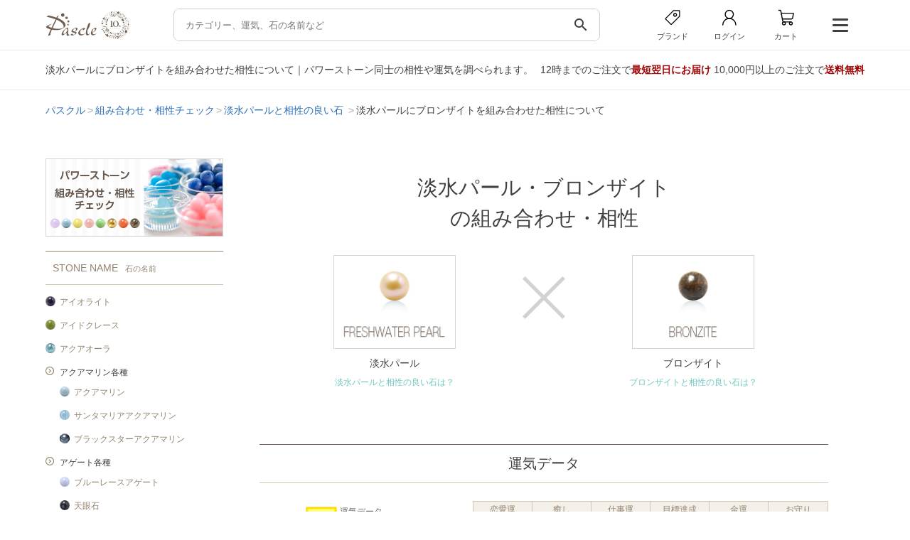

--- FILE ---
content_type: text/html; charset=UTF-8
request_url: https://pascle.net/combi/stone/freshwater_pearl/bronzite
body_size: 180333
content:
<!DOCTYPE html PUBLIC "-//W3C//DTD XHTML 1.0 Transitional//EN" "http://www.w3.org/TR/xhtml1/DTD/xhtml1-transitional.dtd">
<html xmlns="http://www.w3.org/1999/xhtml" xmlns:og="http://ogp.me/ns#" xmlns:fb="http://www.facebook.com/2008/fbml" xml:lang="ja" lang="ja">
<head>
  <meta http-equiv="Content-Type" content="text/html; charset=UTF-8" />
  <meta http-equiv="X-UA-Compatible" content="IE=edge">
  <meta name="viewport" content="width=device-width, initial-scale=1.0">
  <title>淡水パールとブロンザイトの組み合わせ・相性｜Pascle（パスクル）</title>

  <meta name="Keywords" content="淡水パールとブロンザイトの組み合わせ・相性,パワーストーン,アクセサリー,ブレスレット,誕生石,天然石,通信販売,パスクル,Pascle" />
  <meta name="Description" content="淡水パールにブロンザイトを組み合わせたら、どんな運気になる！？パワーストーンは様々な組み合わせパターンがあり、色合いの相性や運気も様々です。Pascleが提供する組み合わせ・相性チェックツールでは、230種類以上の石同士を組み合わせて、自分だけの組み合わせを見つけられます。" />

  <meta property="og:title" content="天然石アクセサリー・パワーストーン通販 Pascle（パスクル）" />
<meta property="og:type" content="website" />
<meta property="og:description" content="パワーストーン・誕生石のブレスレットや天然石アクセサリー、原石・ルースの通販サイト" />
<meta property="og:url" content="https://pascle.net/" />
<meta property="og:image" content="https://pascle.net/webclip.png" />
<meta property="og:site_name" content="Pascle（パスクル）" />

  <link rel="canonical" href="https://pascle.net/combi/stone/bronzite/freshwater_pearl" />

  <link rel="shortcut icon" href="/favicon.ico" type="image/x-icon" />
  <link rel="apple-touch-icon" href="/webclip.png">

  <link href="/common/design/assets/css/style.css" rel="stylesheet" type="text/css" />
  <link href="/common/design/user/css/stone.css" rel="stylesheet" type="text/css" />
  <script src="https://code.jquery.com/jquery-3.7.1.min.js"></script>
  <link rel="stylesheet" href="https://cdn.jsdelivr.net/npm/swiper@11/swiper-bundle.min.css" />
  <link href="https://fonts.googleapis.com/icon?family=Material+Icons&display=swap" rel="stylesheet">


<!-- pc -->
  
    <link type="text/css" rel="stylesheet" href="/common/design/user/css/style.css" media="all" />
    <link type="text/css" rel="stylesheet" href="/common/design/user/css/tabs.css" media="all" />
    <link type="text/css" rel="stylesheet" href="/common/design/user/css/lightbox.css" media="all" />
    <link type="text/css" rel="stylesheet" href="/common/design/user/css/modal.css" media="all" />
    <link type="text/css" rel="stylesheet" href="/common/design/user/css/slider.css" media="all" />

    
      <script type="text/javascript" src="/common/design/user/js/jquery.biggerlink.js"></script>
    
  

  
    <script type="text/javascript" src="/common/design/user/js/jquery.tile.js"></script>
  
  
  <script type="text/javascript" src="/common/design/user/js/jquery.clearfield.js"></script>
  <script type="text/javascript" src="/common/design/user/js/accordion.js"></script>
  <script type="text/javascript" src="/common/design/user/js/menu.js"></script>
  <script type="text/javascript" src="/common/design/user/js/tabs.js"></script>
  <script type="text/javascript" src="/common/design/user/js/modernizr.custom.js"></script>
  <script type="text/javascript" src="/common/design/user/js/lightbox-2.6.min.js"></script>
  <script type="text/javascript" src="/common/design/user/js/photo.js"></script>
  <script type="text/javascript" src="/common/design/user/js/modal.js"></script>

  <script type="text/javascript" src="/common/js/search_item.js"></script>
  

  <script type="text/javascript" src="/common/js/common.js"></script>
  <script type="text/javascript" src="/common/design/user/js/even.js"></script>
<!-- pc end -->



<script type="text/javascript" src="/common/js/track_item.js"></script>

<script type="application/ld+json">
{"@context":"http://schema.org","@type":"BreadcrumbList","itemListElement":[{"@type":"ListItem","position":1,"item":{"@id":"https://pascle.net/","name":"パスクル"}},{"@type":"ListItem","position":2,"item":{"@id":"https://pascle.net/combi/","name":"組み合わせ・相性チェック"}},{"@type":"ListItem","position":3,"item":{"@id":"https://pascle.net/combi/stone/freshwater_pearl/","name":"淡水パールと相性の良い石"}},{"@type":"ListItem","position":4,"item":{"@id":"https://pascle.net/combi/stone/freshwater_pearl/bronzite","name":"淡水パールにブロンザイトを組み合わせた相性について"}}]}
</script>
<script>
  window.dataLayer = window.dataLayer || [];
  dataLayer.push({
    'PageType': 'Otherpage',
    'HashedEmail' : ''
  });
</script>
<!-- Google Tag Manager -->
<script>(function(w,d,s,l,i){w[l]=w[l]||[];w[l].push({'gtm.start':
new Date().getTime(),event:'gtm.js'});var f=d.getElementsByTagName(s)[0],
j=d.createElement(s),dl=l!='dataLayer'?'&l='+l:'';j.async=true;j.src=
'https://www.googletagmanager.com/gtm.js?id='+i+dl;f.parentNode.insertBefore(j,f);
})(window,document,'script','dataLayer','GTM-NWKSL4M');</script>
<!-- End Google Tag Manager -->
<link rel="stylesheet" href="https://cdnjs.cloudflare.com/ajax/libs/font-awesome/6.7.2/css/all.min.css">

<script type="text/javascript">
$(() => {
  //急上昇
  const hot_kw_list = [{"text":"\u30e2\u30ea\u30aa\u30f3"},{"text":"\u30eb\u30c1\u30eb\u30af\u30a9\u30fc\u30c4"},{"text":"\u30bf\u30a4\u30ac\u30fc\u30a2\u30a4"},{"text":"\u30aa\u30cb\u30ad\u30b9"},{"text":"\u30b7\u30c8\u30ea\u30f3"},{"text":"\u30e9\u30d4\u30b9\u30e9\u30ba\u30ea"},{"text":"\u30e9\u30ea\u30de\u30fc"},{"text":"\u91d1\u904b"},{"text":"\u30aa\u30d6\u30b7\u30c7\u30a3\u30a2\u30f3"},{"text":"\u30ab\u30fc\u30cd\u30ea\u30a2\u30f3"}];

  const hot_ul = document.querySelectorAll('.hot');

  if(Array.isArray(hot_kw_list) && hot_kw_list.length !== 0)
  {
    hot_ul.forEach(ul => {
      hot_kw_list.forEach(item => {
        const li = document.createElement('li');
        li.innerHTML = `<a href="/item_search/keyword/${encodeURIComponent(item.text).replace(/%2F/g, '%252F').replace(/%20/g, '+')}/?key_type=hot">${item.text}</a>`;
        ul.appendChild(li);
      });
    });
  }
  else
  {
    hot_ul.forEach(child => {
      const parent = child.parentElement;
      parent.style.display = 'none';
      });
  }

  //stone
  const stone_list = [{"id":"iron_meteorite","name":"\u30a2\u30a4\u30a2\u30f3\u30e1\u30c6\u30aa\u30e9\u30a4\u30c8\uff08\u9244\u9695\u77f3\uff09","image1":"\/common\/design\/user\/img\/s_list\/iron_meteorite.jpg","name_ruby":"\u30a2\u30a4\u30a2\u30f3\u30e1\u30c6\u30aa\u30e9\u30a4\u30c8","sort_no":"1","color":"gray_silver","fortune":"business","birth":"0","constellation":"","ruby_char":"\u30a2"},{"id":"iolite","name":"\u30a2\u30a4\u30aa\u30e9\u30a4\u30c8","image1":"\/common\/design\/user\/img\/s_list\/iolite.jpg","name_ruby":"\u30a2\u30a4\u30aa\u30e9\u30a4\u30c8","sort_no":"999","color":"purple","fortune":"business\nmarriage","birth":"3","constellation":"pisces","ruby_char":"\u30a2"},{"id":"icelarimar","name":"\u30a2\u30a4\u30b9\u30e9\u30ea\u30de\u30fc","image1":"\/common\/design\/user\/img\/s_list\/icelarimar.jpg","name_ruby":"\u30a2\u30a4\u30b9\u30e9\u30ea\u30de\u30fc","sort_no":"999","color":"blue","fortune":"relax","birth":"0","constellation":"","ruby_char":"\u30a2"},{"id":"idocrase","name":"\u30a2\u30a4\u30c9\u30af\u30ec\u30fc\u30b9","image1":"\/common\/design\/user\/img\/s_list\/idocrase.jpg","name_ruby":"\u30a2\u30a4\u30c9\u30af\u30ec\u30fc\u30b9","sort_no":"999","color":"green","fortune":"relationship\nrelax","birth":"0","constellation":"","ruby_char":"\u30a2"},{"id":"iris_quartz","name":"\u30a2\u30a4\u30ea\u30b9\u30af\u30a9\u30fc\u30c4","image1":"\/common\/design\/user\/img\/s_list\/iris_quartz.jpg","name_ruby":"\u30a2\u30a4\u30ea\u30b9\u30af\u30a9\u30fc\u30c4","sort_no":"6","color":"white_clear","fortune":"","birth":"4","constellation":"","ruby_char":"\u30a2"},{"id":"aqua_aura","name":"\u30a2\u30af\u30a2\u30aa\u30fc\u30e9","image1":"\/common\/design\/user\/img\/s_list\/aqua_aura.jpg","name_ruby":"\u30a2\u30af\u30a2\u30aa\u30fc\u30e9","sort_no":"999","color":"blue","fortune":"business\r\nsuccess","birth":"0","constellation":"","ruby_char":"\u30a2"},{"id":"aquamarine","name":"\u30a2\u30af\u30a2\u30de\u30ea\u30f3","image1":"\/common\/design\/user\/img\/s_list\/aquamarine.jpg","name_ruby":"\u30a2\u30af\u30a2\u30de\u30ea\u30f3","sort_no":"999","color":"blue","fortune":"family\r\nmarriage","birth":"3","constellation":"gemini\ncapricorn","ruby_char":"\u30a2"},{"id":"aquamarine_top","name":"\u30a2\u30af\u30a2\u30de\u30ea\u30f3\u5404\u7a2e","image1":"\/common\/design\/user\/img\/s_list\/aquamarine_top.jpg","name_ruby":"\u30a2\u30af\u30a2\u30de\u30ea\u30f3","sort_no":"999","color":"","fortune":"","birth":"0","constellation":"","ruby_char":"\u30a2"},{"id":"agate_top","name":"\u30a2\u30b2\u30fc\u30c8\u5404\u7a2e","image1":"\/common\/design\/user\/img\/s_list\/agate_top.jpg","name_ruby":"\u30a2\u30b2\u30fc\u30c8","sort_no":"999","color":"","fortune":"","birth":"0","constellation":"","ruby_char":"\u30a2"},{"id":"akoya_pearl","name":"\u30a2\u30b3\u30e4\u771f\u73e0","image1":"\/common\/design\/user\/img\/s_list\/akoya_pearl.jpg","name_ruby":"\u30a2\u30b3\u30e4\u30b7\u30f3\u30b8\u30e5","sort_no":"1","color":"white_clear","fortune":"health\nrelax","birth":"6","constellation":"cancer","ruby_char":"\u30a2"},{"id":"azurite","name":"\u30a2\u30ba\u30e9\u30a4\u30c8","image1":"\/common\/design\/user\/img\/s_list\/azurite.jpg","name_ruby":"\u30a2\u30ba\u30e9\u30a4\u30c8","sort_no":"999","color":"blue","fortune":"relax","birth":"0","constellation":"libra","ruby_char":"\u30a2"},{"id":"azurmalachite","name":"\u30a2\u30ba\u30ed\u30de\u30e9\u30ab\u30a4\u30c8","image1":"\/common\/design\/user\/img\/s_list\/azurmalachite.jpg","name_ruby":"\u30a2\u30ba\u30ed\u30de\u30e9\u30ab\u30a4\u30c8","sort_no":"999","color":"multicolor","fortune":"avoid\r\nbusiness","birth":"0","constellation":"","ruby_char":"\u30a2"},{"id":"apatite","name":"\u30a2\u30d1\u30bf\u30a4\u30c8","image1":"\/common\/design\/user\/img\/s_list\/apatite.jpg","name_ruby":"\u30a2\u30d1\u30bf\u30a4\u30c8","sort_no":"999","color":"blue","fortune":"couple\nrelationship","birth":"0","constellation":"","ruby_char":"\u30a2"},{"id":"aventurine_top","name":"\u30a2\u30d9\u30f3\u30c1\u30e5\u30ea\u30f3\u5404\u7a2e","image1":"\/common\/design\/user\/img\/s_list\/aventurine_top.jpg","name_ruby":"\u30a2\u30d9\u30f3\u30c1\u30e5\u30ea\u30f3","sort_no":"999","color":"","fortune":"","birth":"0","constellation":"","ruby_char":"\u30a2"},{"id":"amazonite","name":"\u30a2\u30de\u30be\u30ca\u30a4\u30c8","image1":"\/common\/design\/user\/img\/s_list\/amazonite.jpg","name_ruby":"\u30a2\u30de\u30be\u30ca\u30a4\u30c8","sort_no":"999","color":"green","fortune":"relax\nsuccess","birth":"0","constellation":"","ruby_char":"\u30a2"},{"id":"amethyst","name":"\u30a2\u30e1\u30b8\u30b9\u30c8","image1":"\/common\/design\/user\/img\/s_list\/amethyst.jpg","name_ruby":"\u30a2\u30e1\u30b8\u30b9\u30c8","sort_no":"1","color":"purple","fortune":"love\nmarriage","birth":"2","constellation":"sagittarius\npisces","ruby_char":"\u30a2"},{"id":"amethyst_top","name":"\u30a2\u30e1\u30b8\u30b9\u30c8\u5404\u7a2e","image1":"\/common\/design\/user\/img\/s_list\/amethyst_top.jpg","name_ruby":"\u30a2\u30e1\u30b8\u30b9\u30c8","sort_no":"999","color":"","fortune":"","birth":"0","constellation":"","ruby_char":"\u30a2"},{"id":"amethyst_elestial","name":"\u30a2\u30e1\u30b8\u30b9\u30c8\u30a8\u30ec\u30b9\u30c1\u30e3\u30eb","image1":"\/common\/design\/user\/img\/s_list\/amethyst_elestial.jpg","name_ruby":"\u30a2\u30e1\u30b8\u30b9\u30c8\u30a8\u30ec\u30b9\u30c1\u30e3\u30eb","sort_no":"999","color":"purple","fortune":"success\nrelax","birth":"2","constellation":"","ruby_char":"\u30a2"},{"id":"ametrine","name":"\u30a2\u30e1\u30c8\u30ea\u30f3","image1":"\/common\/design\/user\/img\/s_list\/ametrine.jpg","name_ruby":"\u30a2\u30e1\u30c8\u30ea\u30f3","sort_no":"999","color":"multicolor","fortune":"couple\nmoney","birth":"0","constellation":"pisces","ruby_char":"\u30a2"},{"id":"aragonite","name":"\u30a2\u30e9\u30b4\u30ca\u30a4\u30c8","image1":"\/common\/design\/user\/img\/s_list\/aragonite.jpg","name_ruby":"\u30a2\u30e9\u30b4\u30ca\u30a4\u30c8","sort_no":"999","color":"yellow_gold","fortune":"fate\nrelationship","birth":"0","constellation":"","ruby_char":"\u30a2"},{"id":"amber","name":"\u30a2\u30f3\u30d0\u30fc","image1":"\/common\/design\/user\/img\/s_list\/amber.jpg","name_ruby":"\u30a2\u30f3\u30d0\u30fc","sort_no":"999","color":"yellow_gold","fortune":"health\nmoney","birth":"0","constellation":"","ruby_char":"\u30a2"},{"id":"ammolite","name":"\u30a2\u30f3\u30e2\u30e9\u30a4\u30c8","image1":"\/common\/design\/user\/img\/s_list\/ammolite.jpg","name_ruby":"\u30a2\u30f3\u30e2\u30e9\u30a4\u30c8","sort_no":"999","color":"","fortune":"health\nfamily\nbusiness","birth":"0","constellation":"","ruby_char":"\u30a2"},{"id":"yellow_opal","name":"\u30a4\u30a8\u30ed\u30fc\u30aa\u30d1\u30fc\u30eb","image1":"\/common\/design\/user\/img\/s_list\/yellow_opal.jpg","name_ruby":"\u30a4\u30a8\u30ed\u30fc\u30aa\u30d1\u30fc\u30eb","sort_no":"3","color":"yellow_gold","fortune":"business\nlove","birth":"10","constellation":"scorpio","ruby_char":"\u30a4"},{"id":"yellow_calcite","name":"\u30a4\u30a8\u30ed\u30fc\u30ab\u30eb\u30b5\u30a4\u30c8","image1":"\/common\/design\/user\/img\/s_list\/yellow_calcite.jpg","name_ruby":"\u30a4\u30a8\u30ed\u30fc\u30ab\u30eb\u30b5\u30a4\u30c8","sort_no":"2","color":"yellow_gold","fortune":"business\nrelationship","birth":"0","constellation":"","ruby_char":"\u30a4"},{"id":"yellow_tigerseye","name":"\u30a4\u30a8\u30ed\u30fc\u30bf\u30a4\u30ac\u30fc\u30a2\u30a4","image1":"\/common\/design\/user\/img\/s_list\/yellow_tigerseye.jpg","name_ruby":"\u30a4\u30a8\u30ed\u30fc\u30bf\u30a4\u30ac\u30fc\u30a2\u30a4","sort_no":"1","color":"yellow_gold","fortune":"business\nmoney","birth":"0","constellation":"","ruby_char":"\u30a4"},{"id":"yellow_tourmaline","name":"\u30a4\u30a8\u30ed\u30fc\u30c8\u30eb\u30de\u30ea\u30f3","image1":"\/common\/design\/user\/img\/s_list\/yellow_tourmaline.jpg","name_ruby":"\u30a4\u30a8\u30ed\u30fc\u30c8\u30eb\u30de\u30ea\u30f3","sort_no":"5","color":"yellow_gold","fortune":"health\nsuccess","birth":"10","constellation":"","ruby_char":"\u30a4"},{"id":"izumoishi","name":"\u51fa\u96f2\u77f3","image1":"\/common\/design\/user\/img\/s_list\/izumoishi.jpg","name_ruby":"\u30a4\u30ba\u30e2\u30a4\u30b7","sort_no":"1","color":"green","fortune":"business","birth":"0","constellation":"","ruby_char":"\u30a4"},{"id":"japanese_yew","name":"\u4e00\u4f4d","image1":"\/common\/design\/user\/img\/s_list\/japanese_yew.jpg","name_ruby":"\u30a4\u30c1\u30a4","sort_no":"999","color":"","fortune":"","birth":"0","constellation":"","ruby_char":"\u30a4"},{"id":"itoigawa_jade","name":"\u7cf8\u9b5a\u5ddd\u7fe1\u7fe0","image1":"\/common\/design\/user\/img\/s_list\/itoigawa_jade.jpg","name_ruby":"\u30a4\u30c8\u30a4\u30ac\u30ef\u30d2\u30b9\u30a4","sort_no":"1","color":"green","fortune":"success\nbusiness","birth":"5","constellation":"taurus","ruby_char":"\u30a4"},{"id":"incarose","name":"\u30a4\u30f3\u30ab\u30ed\u30fc\u30ba","image1":"\/common\/design\/user\/img\/s_list\/incarose.jpg","name_ruby":"\u30a4\u30f3\u30ab\u30ed\u30fc\u30ba","sort_no":"999","color":"pink","fortune":"love\nrelax","birth":"0","constellation":"aries","ruby_char":"\u30a4"},{"id":"impressionstone","name":"\u30a4\u30f3\u30d7\u30ec\u30c3\u30b7\u30e7\u30f3\u30b9\u30c8\u30fc\u30f3","image1":"\/common\/design\/user\/img\/s_list\/impressionstone.jpg","name_ruby":"\u30a4\u30f3\u30d7\u30ec\u30c3\u30b7\u30e7\u30f3\u30b9\u30c8\u30fc\u30f3","sort_no":"999","color":"multicolor","fortune":"relax","birth":"0","constellation":"","ruby_char":"\u30a4"},{"id":"imperial_topaz","name":"\u30a4\u30f3\u30da\u30ea\u30a2\u30eb\u30c8\u30d1\u30fc\u30ba","image1":"\/common\/design\/user\/img\/s_list\/imperial_topaz.jpg","name_ruby":"\u30a4\u30f3\u30da\u30ea\u30a2\u30eb\u30c8\u30d1\u30fc\u30ba","sort_no":"999","color":"yellow_gold\norange\npink","fortune":"relationship\nsuccess","birth":"11","constellation":"","ruby_char":"\u30a4"},{"id":"eagle_eye","name":"\u30a4\u30fc\u30b0\u30eb\u30a2\u30a4","image1":"\/common\/design\/user\/img\/s_list\/eagle_eye.jpg","name_ruby":"\u30a4\u30fc\u30b0\u30eb\u30a2\u30a4","sort_no":"999","color":"gray_silver","fortune":"business\nsuccess","birth":"0","constellation":"","ruby_char":"\u30a4"},{"id":"verdite","name":"\u30f4\u30a1\u30fc\u30c0\u30a4\u30c8","image1":"\/common\/design\/user\/img\/s_list\/verdite.jpg","name_ruby":"\u30a6\u30a1\u30fc\u30c0\u30a4\u30c8","sort_no":"999","color":"green","fortune":"business\nsuccess","birth":"0","constellation":"","ruby_char":"\u30a6"},{"id":"emerald","name":"\u30a8\u30e1\u30e9\u30eb\u30c9","image1":"\/common\/design\/user\/img\/s_list\/emerald.jpg","name_ruby":"\u30a8\u30e1\u30e9\u30eb\u30c9","sort_no":"999","color":"green","fortune":"couple\nfamily","birth":"5","constellation":"taurus\ncapricorn","ruby_char":"\u30a8"},{"id":"angelite","name":"\u30a8\u30f3\u30b8\u30a7\u30e9\u30a4\u30c8","image1":"\/common\/design\/user\/img\/s_list\/angelite.jpg","name_ruby":"\u30a8\u30f3\u30b8\u30a7\u30e9\u30a4\u30c8","sort_no":"999","color":"blue","fortune":"family\nrelationship","birth":"0","constellation":"","ruby_char":"\u30a8"},{"id":"angelsilica","name":"\u30a8\u30f3\u30b8\u30a7\u30eb\u30b7\u30ea\u30ab","image1":"\/common\/design\/user\/img\/s_list\/angelsilica.jpg","name_ruby":"\u30a8\u30f3\u30b8\u30a7\u30eb\u30b7\u30ea\u30ab","sort_no":"999","color":"purple","fortune":"relax","birth":"0","constellation":"","ruby_char":"\u30a8"},{"id":"angel_feather_fluorite","name":"\u30a8\u30f3\u30b8\u30a7\u30eb\u30d5\u30a7\u30b6\u30fc\u30d5\u30ed\u30fc\u30e9\u30a4\u30c8","image1":"\/common\/design\/user\/img\/s_list\/angel_feather_fluorite.jpg","name_ruby":"\u30a8\u30f3\u30b8\u30a7\u30eb\u30d5\u30a7\u30b6\u30fc\u30d5\u30ed\u30fc\u30e9\u30a4\u30c8","sort_no":"6","color":"multicolor","fortune":"relax\nsuccess","birth":"0","constellation":"","ruby_char":"\u30a8"},{"id":"onyx_top","name":"\u30aa\u30cb\u30ad\u30b9\u5404\u7a2e","image1":"\/common\/design\/user\/img\/s_list\/onyx_top.jpg","name_ruby":"\u30aa\u30cb\u30ad\u30b9","sort_no":"999","color":"","fortune":"","birth":"0","constellation":"","ruby_char":"\u30aa"},{"id":"opal_top","name":"\u30aa\u30d1\u30fc\u30eb\u5404\u7a2e","image1":"\/common\/design\/user\/img\/s_list\/opal_top.jpg","name_ruby":"\u30aa\u30d1\u30fc\u30eb","sort_no":"999","color":"","fortune":"","birth":"0","constellation":"","ruby_char":"\u30aa"},{"id":"obsidian_top","name":"\u30aa\u30d6\u30b7\u30c7\u30a3\u30a2\u30f3\u5404\u7a2e","image1":"\/common\/design\/user\/img\/s_list\/obsidian_top.jpg","name_ruby":"\u30aa\u30d6\u30b7\u30c7\u30a3\u30a2\u30f3","sort_no":"999","color":"","fortune":"","birth":"0","constellation":"","ruby_char":"\u30aa"},{"id":"orange_aventurine","name":"\u30aa\u30ec\u30f3\u30b8\u30a2\u30d9\u30f3\u30c1\u30e5\u30ea\u30f3","image1":"\/common\/design\/user\/img\/s_list\/orange_aventurine.jpg","name_ruby":"\u30aa\u30ec\u30f3\u30b8\u30a2\u30d9\u30f3\u30c1\u30e5\u30ea\u30f3","sort_no":"4","color":"orange","fortune":"love\nrelax","birth":"0","constellation":"","ruby_char":"\u30aa"},{"id":"orange_calcite","name":"\u30aa\u30ec\u30f3\u30b8\u30ab\u30eb\u30b5\u30a4\u30c8","image1":"\/common\/design\/user\/img\/s_list\/orange_calcite.jpg","name_ruby":"\u30aa\u30ec\u30f3\u30b8\u30ab\u30eb\u30b5\u30a4\u30c8","sort_no":"3","color":"orange","fortune":"business\nrelationship","birth":"0","constellation":"","ruby_char":"\u30aa"},{"id":"orange_garnet","name":"\u30aa\u30ec\u30f3\u30b8\u30ac\u30fc\u30cd\u30c3\u30c8","image1":"\/common\/design\/user\/img\/s_list\/orange_garnet.jpg","name_ruby":"\u30aa\u30ec\u30f3\u30b8\u30ac\u30fc\u30cd\u30c3\u30c8","sort_no":"2","color":"orange","fortune":"couple\nsuccess","birth":"1","constellation":"aries\nscorpio","ruby_char":"\u30aa"},{"id":"orange_tigerseye","name":"\u30aa\u30ec\u30f3\u30b8\u30bf\u30a4\u30ac\u30fc\u30a2\u30a4","image1":"\/common\/design\/user\/img\/s_list\/orange_tigerseye.jpg","name_ruby":"\u30aa\u30ec\u30f3\u30b8\u30bf\u30a4\u30ac\u30fc\u30a2\u30a4","sort_no":"8","color":"orange","fortune":"business\nmoney","birth":"0","constellation":"","ruby_char":"\u30aa"},{"id":"orange_moonstone","name":"\u30aa\u30ec\u30f3\u30b8\u30e0\u30fc\u30f3\u30b9\u30c8\u30fc\u30f3","image1":"\/common\/design\/user\/img\/s_list\/orange_moonstone.jpg","name_ruby":"\u30aa\u30ec\u30f3\u30b8\u30e0\u30fc\u30f3\u30b9\u30c8\u30fc\u30f3","sort_no":"3","color":"orange","fortune":"couple\nfate","birth":"6","constellation":"cancer\npisces","ruby_char":"\u30aa"},{"id":"ocean_jasper","name":"\u30aa\u30fc\u30b7\u30e3\u30f3\u30b8\u30e3\u30b9\u30d1\u30fc","image1":"\/common\/design\/user\/img\/s_list\/ocean_jasper.jpg","name_ruby":"\u30aa\u30fc\u30b7\u30e3\u30f3\u30b8\u30e3\u30b9\u30d1\u30fc","sort_no":"6","color":"multicolor","fortune":"business\r\nrelationship","birth":"0","constellation":"","ruby_char":"\u30aa"},{"id":"shell_pearl","name":"\u8c9d\u30d1\u30fc\u30eb","image1":"\/common\/design\/user\/img\/s_list\/shell_pearl.jpg","name_ruby":"\u30ab\u30a4\u30d1\u30fc\u30eb","sort_no":"3","color":"white_clear","fortune":"baby\r\nrelax","birth":"0","constellation":"","ruby_char":"\u30ab"},{"id":"kyanite","name":"\u30ab\u30a4\u30e4\u30ca\u30a4\u30c8","image1":"\/common\/design\/user\/img\/s_list\/kyanite.jpg","name_ruby":"\u30ab\u30a4\u30e4\u30ca\u30a4\u30c8","sort_no":"999","color":"blue","fortune":"business\nsuccess","birth":"0","constellation":"","ruby_char":"\u30ab"},{"id":"kamuykotanseki","name":"\u795e\u5c45\u53e4\u6f6d\u77f3","image1":"\/common\/design\/user\/img\/s_list\/kamuykotanseki.jpg","name_ruby":"\u30ab\u30e0\u30a4\u30b3\u30bf\u30f3\u30bb\u30ad","sort_no":"999","color":"green","fortune":"avoid\nsuccess","birth":"0","constellation":"","ruby_char":"\u30ab"},{"id":"calcite_top","name":"\u30ab\u30eb\u30b5\u30a4\u30c8\u5404\u7a2e","image1":"\/common\/design\/user\/img\/s_list\/calcite_top.jpg","name_ruby":"\u30ab\u30eb\u30b5\u30a4\u30c8","sort_no":"999","color":"","fortune":"","birth":"0","constellation":"","ruby_char":"\u30ab"},{"id":"chalcedony_top","name":"\u30ab\u30eb\u30bb\u30c9\u30cb\u30fc\u5404\u7a2e","image1":"\/common\/design\/user\/img\/s_list\/chalcedony_top.jpg","name_ruby":"\u30ab\u30eb\u30bb\u30c9\u30cb\u30fc","sort_no":"999","color":"","fortune":"","birth":"0","constellation":"","ruby_char":"\u30ab"},{"id":"kambaba_jasper","name":"\u30ab\u30f3\u30d0\u30d0\u30b8\u30e3\u30b9\u30d1\u30fc","image1":"\/common\/design\/user\/img\/s_list\/kambaba_jasper.jpg","name_ruby":"\u30ab\u30f3\u30d0\u30d0\u30b8\u30e3\u30b9\u30d1\u30fc","sort_no":"5","color":"green","fortune":"business\nrelationship","birth":"0","constellation":"","ruby_char":"\u30ab"},{"id":"carnelian","name":"\u30ab\u30fc\u30cd\u30ea\u30a2\u30f3","image1":"\/common\/design\/user\/img\/s_list\/carnelian.jpg","name_ruby":"\u30ab\u30fc\u30cd\u30ea\u30a2\u30f3","sort_no":"999","color":"red","fortune":"business\nsuccess","birth":"7","constellation":"virgo","ruby_char":"\u30ab"},{"id":"garden_quartz","name":"\u30ac\u30fc\u30c7\u30f3\u30af\u30a9\u30fc\u30c4","image1":"\/common\/design\/user\/img\/s_list\/garden_quartz.jpg","name_ruby":"\u30ac\u30fc\u30c7\u30f3\u30af\u30a9\u30fc\u30c4","sort_no":"999","color":"multicolor","fortune":"money\r\nhealth","birth":"0","constellation":"","ruby_char":"\u30ac"},{"id":"garnet","name":"\u30ac\u30fc\u30cd\u30c3\u30c8","image1":"\/common\/design\/user\/img\/s_list\/garnet.jpg","name_ruby":"\u30ac\u30fc\u30cd\u30c3\u30c8","sort_no":"1","color":"red","fortune":"couple\nsuccess","birth":"1","constellation":"aries\nscorpio","ruby_char":"\u30ac"},{"id":"garnet_top","name":"\u30ac\u30fc\u30cd\u30c3\u30c8\u5404\u7a2e","image1":"\/common\/design\/user\/img\/s_list\/garnet_top.jpg","name_ruby":"\u30ac\u30fc\u30cd\u30c3\u30c8","sort_no":"999","color":"","fortune":"","birth":"0","constellation":"","ruby_char":"\u30ac"},{"id":"kop","name":"\u4eac\u90fd\u30aa\u30d1\u30fc\u30eb","image1":"\/common\/design\/user\/img\/s_list\/kop.jpg","name_ruby":"\u30ad\u30e7\u30a6\u30c8\u30aa\u30d1\u30fc\u30eb","sort_no":"999","color":"","fortune":"","birth":"0","constellation":"","ruby_char":"\u30ad"},{"id":"gibeon","name":"\u30ae\u30d9\u30aa\u30f3","image1":"\/common\/design\/user\/img\/s_list\/gibeon.jpg","name_ruby":"\u30ae\u30d9\u30aa\u30f3","sort_no":"2","color":"gray_silver","fortune":"business\r\nsuccess","birth":"0","constellation":"","ruby_char":"\u30ae"},{"id":"queen_conchshell","name":"\u30af\u30a4\u30fc\u30f3\u30b3\u30f3\u30af\u30b7\u30a7\u30eb","image1":"\/common\/design\/user\/img\/s_list\/queen_conchshell.jpg","name_ruby":"\u30af\u30a4\u30fc\u30f3\u30b3\u30f3\u30af\u30b7\u30a7\u30eb","sort_no":"999","color":"pink","fortune":"baby\ncouple","birth":"0","constellation":"","ruby_char":"\u30af"},{"id":"quantumquattrosilica","name":"\u30af\u30a9\u30f3\u30bf\u30e0\u30af\u30a2\u30c8\u30ed\u30b7\u30ea\u30ab","image1":"\/common\/design\/user\/img\/s_list\/quantumquattrosilica.jpg","name_ruby":"\u30af\u30a9\u30f3\u30bf\u30e0\u30af\u30a2\u30c8\u30ed\u30b7\u30ea\u30ab","sort_no":"999","color":"multicolor","fortune":"relax","birth":"0","constellation":"","ruby_char":"\u30af"},{"id":"quartzite_top","name":"\u30af\u30a9\u30fc\u30c4\u30a1\u30a4\u30c8\u5404\u7a2e","image1":"\/common\/design\/user\/img\/s_list\/quartzite_top.jpg","name_ruby":"\u30af\u30a9\u30fc\u30c4\u30a1\u30a4\u30c8","sort_no":"999","color":"","fortune":"","birth":"0","constellation":"","ruby_char":"\u30af"},{"id":"crack_crystal","name":"\u30af\u30e9\u30c3\u30af\u6c34\u6676","image1":"\/common\/design\/user\/img\/s_list\/crack_crystal.jpg","name_ruby":"\u30af\u30e9\u30c3\u30af\u30b9\u30a4\u30b7\u30e7\u30a6","sort_no":"2","color":"white_clear","fortune":"business\nlove","birth":"0","constellation":"","ruby_char":"\u30af"},{"id":"kuramaishi","name":"\u978d\u99ac\u77f3","image1":"\/common\/design\/user\/img\/s_list\/kuramaishi.jpg","name_ruby":"\u30af\u30e9\u30de\u30a4\u30b7","sort_no":"999","color":"white_clear","fortune":"relax\nbusiness","birth":"0","constellation":"","ruby_char":"\u30af"},{"id":"rock_crystal_top","name":"\u30af\u30ea\u30b9\u30bf\u30eb\u5404\u7a2e","image1":"\/common\/design\/user\/img\/s_list\/rock_crystal_top.jpg","name_ruby":"\u30af\u30ea\u30b9\u30bf\u30eb","sort_no":"999","color":"","fortune":"","birth":"0","constellation":"","ruby_char":"\u30af"},{"id":"rock_crystal","name":"\u30af\u30ea\u30b9\u30bf\u30eb\uff08\u672c\u6c34\u6676\uff09","image1":"\/common\/design\/user\/img\/s_list\/rock_crystal.jpg","name_ruby":"\u30af\u30ea\u30b9\u30bf\u30eb\u30db\u30f3\u30b9\u30a4\u30b7\u30e7\u30a6","sort_no":"1","color":"white_clear","fortune":"business\nlove","birth":"4","constellation":"leo","ruby_char":"\u30af"},{"id":"chrysocolla","name":"\u30af\u30ea\u30bd\u30b3\u30e9","image1":"\/common\/design\/user\/img\/s_list\/chrysocolla.jpg","name_ruby":"\u30af\u30ea\u30bd\u30b3\u30e9","sort_no":"999","color":"blue","fortune":"family\nrelationship","birth":"0","constellation":"","ruby_char":"\u30af"},{"id":"chrysoprase","name":"\u30af\u30ea\u30bd\u30d7\u30ec\u30fc\u30ba","image1":"\/common\/design\/user\/img\/s_list\/chrysoprase.jpg","name_ruby":"\u30af\u30ea\u30bd\u30d7\u30ec\u30fc\u30ba","sort_no":"999","color":"green","fortune":"business\nsuccess","birth":"0","constellation":"","ruby_char":"\u30af"},{"id":"crazylace_agate","name":"\u30af\u30ec\u30a4\u30b8\u30fc\u30ec\u30fc\u30b9\u30a2\u30b2\u30fc\u30c8","image1":"\/common\/design\/user\/img\/s_list\/crazylace_agate.jpg","name_ruby":"\u30af\u30ec\u30a4\u30b8\u30fc\u30ec\u30fc\u30b9\u30a2\u30b2\u30fc\u30c8","sort_no":"4","color":"brown","fortune":"relationship","birth":"0","constellation":"gemini\nvirgo","ruby_char":"\u30af"},{"id":"black_jade","name":"\u9ed2\u7fe1\u7fe0","image1":"\/common\/design\/user\/img\/s_list\/black_jade.jpg","name_ruby":"\u30af\u30ed\u30d2\u30b9\u30a4","sort_no":"2","color":"black","fortune":"business\nsuccess","birth":"5","constellation":"taurus","ruby_char":"\u30af"},{"id":"chrome_diopside","name":"\u30af\u30ed\u30e0\u30c0\u30a4\u30aa\u30d7\u30b5\u30a4\u30c8","image1":"\/common\/design\/user\/img\/s_list\/chrome_diopside.jpg","name_ruby":"\u30af\u30ed\u30e0\u30c0\u30a4\u30aa\u30d7\u30b5\u30a4\u30c8","sort_no":"999","color":"green","fortune":"business\r\nrelax","birth":"0","constellation":"","ruby_char":"\u30af"},{"id":"mulberry","name":"\u6851","image1":"\/common\/design\/user\/img\/s_list\/mulberry.jpg","name_ruby":"\u30af\u30ef","sort_no":"999","color":"","fortune":"","birth":"0","constellation":"","ruby_char":"\u30af"},{"id":"kunzite","name":"\u30af\u30f3\u30c4\u30a1\u30a4\u30c8","image1":"\/common\/design\/user\/img\/s_list\/kunzite.jpg","name_ruby":"\u30af\u30f3\u30c4\u30a1\u30a4\u30c8","sort_no":"999","color":"purple","fortune":"love\nrelationship","birth":"9","constellation":"","ruby_char":"\u30af"},{"id":"grandidierite","name":"\u30b0\u30e9\u30f3\u30c7\u30a3\u30c7\u30a3\u30a8\u30e9\u30a4\u30c8","image1":"\/common\/design\/user\/img\/s_list\/grandidierite.jpg","name_ruby":"\u30b0\u30e9\u30f3\u30c7\u30a3\u30c7\u30a3\u30a8\u30e9\u30a4\u30c8","sort_no":"1","color":"blue","fortune":"relax\nbusiness","birth":"0","constellation":"","ruby_char":"\u30b0"},{"id":"green_aventurine","name":"\u30b0\u30ea\u30fc\u30f3\u30a2\u30d9\u30f3\u30c1\u30e5\u30ea\u30f3","image1":"\/common\/design\/user\/img\/s_list\/green_aventurine.jpg","name_ruby":"\u30b0\u30ea\u30fc\u30f3\u30a2\u30d9\u30f3\u30c1\u30e5\u30ea\u30f3","sort_no":"1","color":"green","fortune":"relax","birth":"0","constellation":"","ruby_char":"\u30b0"},{"id":"green_amethyst","name":"\u30b0\u30ea\u30fc\u30f3\u30a2\u30e1\u30b8\u30b9\u30c8","image1":"\/common\/design\/user\/img\/s_list\/green_amethyst.jpg","name_ruby":"\u30b0\u30ea\u30fc\u30f3\u30a2\u30e1\u30b8\u30b9\u30c8","sort_no":"3","color":"green","fortune":"love\r\nmarriage","birth":"2","constellation":"sagittarius\npisces","ruby_char":"\u30b0"},{"id":"green_calcite","name":"\u30b0\u30ea\u30fc\u30f3\u30ab\u30eb\u30b5\u30a4\u30c8","image1":"\/common\/design\/user\/img\/s_list\/green_calcite.jpg","name_ruby":"\u30b0\u30ea\u30fc\u30f3\u30ab\u30eb\u30b5\u30a4\u30c8","sort_no":"4","color":"green","fortune":"business\nrelationship","birth":"0","constellation":"","ruby_char":"\u30b0"},{"id":"green_garnet","name":"\u30b0\u30ea\u30fc\u30f3\u30ac\u30fc\u30cd\u30c3\u30c8","image1":"\/common\/design\/user\/img\/s_list\/green_garnet.jpg","name_ruby":"\u30b0\u30ea\u30fc\u30f3\u30ac\u30fc\u30cd\u30c3\u30c8","sort_no":"3","color":"green","fortune":"couple\nsuccess","birth":"1","constellation":"aries\nscorpio","ruby_char":"\u30b0"},{"id":"green_quartzite","name":"\u30b0\u30ea\u30fc\u30f3\u30af\u30a9\u30fc\u30c4\u30a1\u30a4\u30c8","image1":"\/common\/design\/user\/img\/s_list\/green_quartzite.jpg","name_ruby":"\u30b0\u30ea\u30fc\u30f3\u30af\u30a9\u30fc\u30c4\u30a1\u30a4\u30c8","sort_no":"999","color":"","fortune":"love","birth":"0","constellation":"","ruby_char":"\u30b0"},{"id":"green_tigerseye","name":"\u30b0\u30ea\u30fc\u30f3\u30bf\u30a4\u30ac\u30fc\u30a2\u30a4","image1":"\/common\/design\/user\/img\/s_list\/green_tigerseye.jpg","name_ruby":"\u30b0\u30ea\u30fc\u30f3\u30bf\u30a4\u30ac\u30fc\u30a2\u30a4","sort_no":"7","color":"green","fortune":"business\nmoney","birth":"0","constellation":"","ruby_char":"\u30b0"},{"id":"green_tourmaline","name":"\u30b0\u30ea\u30fc\u30f3\u30c8\u30eb\u30de\u30ea\u30f3","image1":"\/common\/design\/user\/img\/s_list\/green_tourmaline.jpg","name_ruby":"\u30b0\u30ea\u30fc\u30f3\u30c8\u30eb\u30de\u30ea\u30f3","sort_no":"4","color":"green","fortune":"health\nrelax","birth":"10","constellation":"","ruby_char":"\u30b0"},{"id":"green_phantom_quartz","name":"\u30b0\u30ea\u30fc\u30f3\u30d5\u30a1\u30f3\u30c8\u30e0\u30af\u30a9\u30fc\u30c4","image1":"\/common\/design\/user\/img\/s_list\/green_phantom_quartz.jpg","name_ruby":"\u30b0\u30ea\u30fc\u30f3\u30d5\u30a1\u30f3\u30c8\u30e0\u30af\u30a9\u30fc\u30c4","sort_no":"999","color":"green","fortune":"business\nhealth","birth":"0","constellation":"","ruby_char":"\u30b0"},{"id":"green_fluorite","name":"\u30b0\u30ea\u30fc\u30f3\u30d5\u30ed\u30fc\u30e9\u30a4\u30c8","image1":"\/common\/design\/user\/img\/s_list\/green_fluorite.jpg","name_ruby":"\u30b0\u30ea\u30fc\u30f3\u30d5\u30ed\u30fc\u30e9\u30a4\u30c8","sort_no":"2","color":"green","fortune":"relax\nsuccess","birth":"0","constellation":"","ruby_char":"\u30b0"},{"id":"gray_moonstone","name":"\u30b0\u30ec\u30fc\u30e0\u30fc\u30f3\u30b9\u30c8\u30fc\u30f3","image1":"\/common\/design\/user\/img\/s_list\/gray_moonstone.jpg","name_ruby":"\u30b0\u30ec\u30fc\u30e0\u30fc\u30f3\u30b9\u30c8\u30fc\u30f3","sort_no":"5","color":"gray_silver","fortune":"couple\nfate","birth":"6","constellation":"cancer\npisces","ruby_char":"\u30b0"},{"id":"queserastone","name":"\u30b1\u30bb\u30e9\u30b9\u30c8\u30fc\u30f3","image1":"\/common\/design\/user\/img\/s_list\/queserastone.jpg","name_ruby":"\u30b1\u30bb\u30e9\u30b9\u30c8\u30fc\u30f3","sort_no":"999","color":"multicolor","fortune":"success","birth":"0","constellation":"","ruby_char":"\u30b1"},{"id":"zelkova","name":"\u6b05","image1":"\/common\/design\/user\/img\/s_list\/zelkova.jpg","name_ruby":"\u30b1\u30e4\u30ad","sort_no":"999","color":"","fortune":"","birth":"0","constellation":"","ruby_char":"\u30b1"},{"id":"k2_blue","name":"K2\u30d6\u30eb\u30fc","image1":"\/common\/design\/user\/img\/s_list\/k2_blue.jpg","name_ruby":"\u30b1\u30fc\u30c4\u30fc\u30d6\u30eb\u30fc","sort_no":"999","color":"gray_silver\nblue\nmulticolor","fortune":"relax\nsuccess\nbusiness","birth":"0","constellation":"","ruby_char":"\u30b1"},{"id":"cape_amethyst","name":"\u30b1\u30fc\u30d7\u30a2\u30e1\u30b8\u30b9\u30c8","image1":"\/common\/design\/user\/img\/s_list\/cape_amethyst.jpg","name_ruby":"\u30b1\u30fc\u30d7\u30a2\u30e1\u30b8\u30b9\u30c8","sort_no":"4","color":"purple","fortune":"love\r\nmarriage","birth":"2","constellation":"sagittarius","ruby_char":"\u30b1"},{"id":"cosmo_aura","name":"\u30b3\u30b9\u30e2\u30aa\u30fc\u30e9","image1":"\/common\/design\/user\/img\/s_list\/cosmo_aura.jpg","name_ruby":"\u30b3\u30b9\u30e2\u30aa\u30fc\u30e9","sort_no":"999","color":"purple","fortune":"business\r\nrelationship","birth":"0","constellation":"","ruby_char":"\u30b3"},{"id":"bodaiju_kongo","name":"\u91d1\u525b\u83e9\u63d0\u6a39","image1":"\/common\/design\/user\/img\/s_list\/bodaiju_kongo.jpg","name_ruby":"\u30b3\u30f3\u30b4\u30a6\u30dc\u30c0\u30a4\u30b8\u30e5","sort_no":"999","color":"","fortune":"","birth":"0","constellation":"","ruby_char":"\u30b3"},{"id":"chondrite","name":"\u30b3\u30f3\u30c9\u30e9\u30a4\u30c8","image1":"\/common\/design\/user\/img\/s_list\/chondrite.jpg","name_ruby":"\u30b3\u30f3\u30c9\u30e9\u30a4\u30c8","sort_no":"3","color":"brown","fortune":"business\nrelax","birth":"0","constellation":"","ruby_char":"\u30b3"},{"id":"coral_top","name":"\u30b3\u30fc\u30e9\u30eb\u5404\u7a2e","image1":"\/common\/design\/user\/img\/s_list\/coral_top.jpg","name_ruby":"\u30b3\u30fc\u30e9\u30eb","sort_no":"999","color":"","fortune":"","birth":"0","constellation":"","ruby_char":"\u30b3"},{"id":"golden_obsidian","name":"\u30b4\u30fc\u30eb\u30c7\u30f3\u30aa\u30d6\u30b7\u30c7\u30a3\u30a2\u30f3","image1":"\/common\/design\/user\/img\/s_list\/golden_obsidian.jpg","name_ruby":"\u30b4\u30fc\u30eb\u30c7\u30f3\u30aa\u30d6\u30b7\u30c7\u30a3\u30a2\u30f3","sort_no":"1","color":"black","fortune":"avoid\nbusiness","birth":"0","constellation":"capricorn","ruby_char":"\u30b4"},{"id":"golden_aura","name":"\u30b4\u30fc\u30eb\u30c7\u30f3\u30aa\u30fc\u30e9","image1":"\/common\/design\/user\/img\/s_list\/golden_aura.jpg","name_ruby":"\u30b4\u30fc\u30eb\u30c7\u30f3\u30aa\u30fc\u30e9","sort_no":"999","color":"yellow_gold","fortune":"business\r\nmoney","birth":"0","constellation":"","ruby_char":"\u30b4"},{"id":"golden_tigerseye","name":"\u30b4\u30fc\u30eb\u30c7\u30f3\u30bf\u30a4\u30ac\u30fc\u30a2\u30a4","image1":"\/common\/design\/user\/img\/s_list\/golden_tigerseye.jpg","name_ruby":"\u30b4\u30fc\u30eb\u30c7\u30f3\u30bf\u30a4\u30ac\u30fc\u30a2\u30a4","sort_no":"6","color":"yellow_gold","fortune":"business\nmoney","birth":"0","constellation":"","ruby_char":"\u30b4"},{"id":"gold_stone","name":"\u30b4\u30fc\u30eb\u30c9\u30b9\u30c8\u30fc\u30f3","image1":"\/common\/design\/user\/img\/s_list\/gold_stone.jpg","name_ruby":"\u30b4\u30fc\u30eb\u30c9\u30b9\u30c8\u30fc\u30f3","sort_no":"1","color":"brown","fortune":"business\nfate","birth":"0","constellation":"","ruby_char":"\u30b4"},{"id":"gold_stone_top","name":"\u30b4\u30fc\u30eb\u30c9\u30b9\u30c8\u30fc\u30f3\u5404\u7a2e","image1":"\/common\/design\/user\/img\/s_list\/gold_stone_top.jpg","name_ruby":"\u30b4\u30fc\u30eb\u30c9\u30b9\u30c8\u30fc\u30f3","sort_no":"999","color":"","fortune":"","birth":"0","constellation":"","ruby_char":"\u30b4"},{"id":"gold_rutilated_quartz","name":"\u30b4\u30fc\u30eb\u30c9\u30eb\u30c1\u30eb\u30af\u30a9\u30fc\u30c4","image1":"\/common\/design\/user\/img\/s_list\/gold_rutilated_quartz.jpg","name_ruby":"\u30b4\u30fc\u30eb\u30c9\u30eb\u30c1\u30eb\u30af\u30a9\u30fc\u30c4","sort_no":"1","color":"yellow_gold","fortune":"business\r\nmoney","birth":"0","constellation":"","ruby_char":"\u30b4"},{"id":"cherry_tree","name":"\u685c","image1":"\/common\/design\/user\/img\/s_list\/cherry_tree.jpg","name_ruby":"\u30b5\u30af\u30e9","sort_no":"999","color":"","fortune":"","birth":"0","constellation":"","ruby_char":"\u30b5"},{"id":"cherryblossom_agate","name":"\u685c\u746a\u7459","image1":"\/common\/design\/user\/img\/s_list\/cherryblossom_agate.jpg","name_ruby":"\u30b5\u30af\u30e9\u30e1\u30ce\u30a6","sort_no":"1","color":"multicolor","fortune":"relationship\r\nrelax","birth":"0","constellation":"gemini\nvirgo","ruby_char":"\u30b5"},{"id":"sajigawaishi","name":"\u4f50\u6cbb\u5ddd\u77f3","image1":"\/common\/design\/user\/img\/s_list\/sajigawaishi.jpg","name_ruby":"\u30b5\u30b8\u30ac\u30ef\u30a4\u30b7","sort_no":"999","color":"black","fortune":"relax\nsuccess","birth":"0","constellation":"","ruby_char":"\u30b5"},{"id":"sado_akadamaishi","name":"\u4f50\u6e21\u8d64\u7389\u77f3","image1":"\/common\/design\/user\/img\/s_list\/sado_akadamaishi.jpg","name_ruby":"\u30b5\u30c9\u30a2\u30ab\u30c0\u30de\u30a4\u30b7","sort_no":"1","color":"red\nbrown","fortune":"business\navoid","birth":"0","constellation":"","ruby_char":"\u30b5"},{"id":"sanukite","name":"\u30b5\u30cc\u30ab\u30a4\u30c8","image1":"\/common\/design\/user\/img\/s_list\/sanukite.jpg","name_ruby":"\u30b5\u30cc\u30ab\u30a4\u30c8","sort_no":"999","color":"black","fortune":"avoid\nsuccess","birth":"0","constellation":"","ruby_char":"\u30b5"},{"id":"sapphire","name":"\u30b5\u30d5\u30a1\u30a4\u30a2","image1":"\/common\/design\/user\/img\/s_list\/sapphire.jpg","name_ruby":"\u30b5\u30d5\u30a1\u30a4\u30a2","sort_no":"999","color":"blue","fortune":"business\nmoney","birth":"9","constellation":"aquarius","ruby_char":"\u30b5"},{"id":"sun_stone","name":"\u30b5\u30f3\u30b9\u30c8\u30fc\u30f3","image1":"\/common\/design\/user\/img\/s_list\/sun_stone.jpg","name_ruby":"\u30b5\u30f3\u30b9\u30c8\u30fc\u30f3","sort_no":"999","color":"orange","fortune":"business\nsuccess","birth":"0","constellation":"leo","ruby_char":"\u30b5"},{"id":"santamaria_aquamarine","name":"\u30b5\u30f3\u30bf\u30de\u30ea\u30a2\u30a2\u30af\u30a2\u30de\u30ea\u30f3","image1":"\/common\/design\/user\/img\/s_list\/santamaria_aquamarine.jpg","name_ruby":"\u30b5\u30f3\u30bf\u30de\u30ea\u30a2\u30a2\u30af\u30a2\u30de\u30ea\u30f3","sort_no":"999","color":"blue","fortune":"fate\nmarriage","birth":"3","constellation":"gemini\ncapricorn","ruby_char":"\u30b5"},{"id":"sardonyx","name":"\u30b5\u30fc\u30c9\u30aa\u30cb\u30ad\u30b9","image1":"\/common\/design\/user\/img\/s_list\/sardonyx.jpg","name_ruby":"\u30b5\u30fc\u30c9\u30aa\u30cb\u30ad\u30b9","sort_no":"2","color":"red","fortune":"couple\r\nmarriage","birth":"8","constellation":"virgo","ruby_char":"\u30b5"},{"id":"serpentine","name":"\u30b5\u30fc\u30da\u30f3\u30c6\u30a3\u30f3","image1":"\/common\/design\/user\/img\/s_list\/serpentine.jpg","name_ruby":"\u30b5\u30fc\u30da\u30f3\u30c6\u30a3\u30f3","sort_no":"999","color":"green","fortune":"avoid","birth":"0","constellation":"","ruby_char":"\u30b5"},{"id":"shijin","name":"\u56db\u795e","image1":"\/common\/design\/user\/img\/s_list\/shijin.jpg","name_ruby":"\u30b7\u30b8\u30f3","sort_no":"999","color":"","fortune":"business\r\nmoney","birth":"0","constellation":"","ruby_char":"\u30b7"},{"id":"rose_wood","name":"\u7d2b\u6a80","image1":"\/common\/design\/user\/img\/s_list\/rose_wood.jpg","name_ruby":"\u30b7\u30bf\u30f3","sort_no":"999","color":"","fortune":"","birth":"0","constellation":"","ruby_char":"\u30b7"},{"id":"citrine","name":"\u30b7\u30c8\u30ea\u30f3","image1":"\/common\/design\/user\/img\/s_list\/citrine.jpg","name_ruby":"\u30b7\u30c8\u30ea\u30f3","sort_no":"999","color":"yellow_gold","fortune":"business\nmoney","birth":"11","constellation":"gemini","ruby_char":"\u30b7"},{"id":"ziricote","name":"\u30b7\u30e3\u30e0\u67ff","image1":"\/common\/design\/user\/img\/s_list\/ziricote.jpg","name_ruby":"\u30b7\u30e3\u30e0\u30ac\u30ad","sort_no":"999","color":"","fortune":"","birth":"0","constellation":"","ruby_char":"\u30b7"},{"id":"shamanite","name":"\u30b7\u30e3\u30fc\u30de\u30ca\u30a4\u30c8","image1":"\/common\/design\/user\/img\/s_list\/shamanite.jpg","name_ruby":"\u30b7\u30e3\u30fc\u30de\u30ca\u30a4\u30c8","sort_no":"999","color":"black","fortune":"avoid","birth":"0","constellation":"","ruby_char":"\u30b7"},{"id":"shungite","name":"\u30b7\u30e5\u30f3\u30ac\u30a4\u30c8","image1":"\/common\/design\/user\/img\/s_list\/shungite.jpg","name_ruby":"\u30b7\u30e5\u30f3\u30ac\u30a4\u30c8","sort_no":"999","color":"black","fortune":"health\r\nrelax","birth":"0","constellation":"","ruby_char":"\u30b7"},{"id":"prunus_mume","name":"\u6b63\u6885","image1":"\/common\/design\/user\/img\/s_list\/prunus_mume.jpg","name_ruby":"\u30b7\u30e7\u30a6\u30a6\u30e1","sort_no":"999","color":"","fortune":"","birth":"0","constellation":"","ruby_char":"\u30b7"},{"id":"shirayuki_agate","name":"\u767d\u96ea\u746a\u7459","image1":"\/common\/design\/user\/img\/s_list\/shirayuki_agate.jpg","name_ruby":"\u30b7\u30e9\u30e6\u30ad\u30e1\u30ce\u30a6","sort_no":"1","color":"white_clear","fortune":"relationship","birth":"0","constellation":"gemini\nvirgo","ruby_char":"\u30b7"},{"id":"siliceous_schist","name":"\u30b7\u30ea\u30b7\u30e3\u30b9\u30b7\u30b9\u30c8","image1":"\/common\/design\/user\/img\/s_list\/siliceous_schist.jpg","name_ruby":"\u30b7\u30ea\u30b7\u30e3\u30b9\u30b7\u30b9\u30c8","sort_no":"999","color":"pink","fortune":"relationship","birth":"0","constellation":"","ruby_char":"\u30b7"},{"id":"silver_obsidian","name":"\u30b7\u30eb\u30d0\u30fc\u30aa\u30d6\u30b7\u30c7\u30a3\u30a2\u30f3","image1":"\/common\/design\/user\/img\/s_list\/silver_obsidian.jpg","name_ruby":"\u30b7\u30eb\u30d0\u30fc\u30aa\u30d6\u30b7\u30c7\u30a3\u30a2\u30f3","sort_no":"2","color":"black","fortune":"business\navoid","birth":"0","constellation":"","ruby_char":"\u30b7"},{"id":"silver_rutilated_quartz","name":"\u30b7\u30eb\u30d0\u30fc\u30eb\u30c1\u30eb\u30af\u30a9\u30fc\u30c4","image1":"\/common\/design\/user\/img\/s_list\/silver_rutilated_quartz.jpg","name_ruby":"\u30b7\u30eb\u30d0\u30fc\u30eb\u30c1\u30eb\u30af\u30a9\u30fc\u30c4","sort_no":"4","color":"gray_silver","fortune":"money\nrelationship","birth":"0","constellation":"","ruby_char":"\u30b7"},{"id":"white_coral","name":"\u767d\u73ca\u745a","image1":"\/common\/design\/user\/img\/s_list\/white_coral.jpg","name_ruby":"\u30b7\u30ed\u30b5\u30f3\u30b4","sort_no":"4","color":"","fortune":"","birth":"0","constellation":"","ruby_char":"\u30b7"},{"id":"sea_blue_chalcedony","name":"\u30b7\u30fc\u30d6\u30eb\u30fc\u30ab\u30eb\u30bb\u30c9\u30cb\u30fc","image1":"\/common\/design\/user\/img\/s_list\/sea_blue_chalcedony.jpg","name_ruby":"\u30b7\u30fc\u30d6\u30eb\u30fc\u30ab\u30eb\u30bb\u30c9\u30cb\u30fc","sort_no":"2","color":"blue","fortune":"relationship\r\nrelax","birth":"0","constellation":"","ruby_char":"\u30b7"},{"id":"jet","name":"\u30b8\u30a7\u30c3\u30c8","image1":"\/common\/design\/user\/img\/s_list\/jet.jpg","name_ruby":"\u30b8\u30a7\u30c3\u30c8","sort_no":"999","color":"black","fortune":"avoid\nsuccess","birth":"0","constellation":"","ruby_char":"\u30b8"},{"id":"jasper_top","name":"\u30b8\u30e3\u30b9\u30d1\u30fc\u5404\u7a2e","image1":"\/common\/design\/user\/img\/s_list\/jasper_top.jpg","name_ruby":"\u30b8\u30e3\u30b9\u30d1\u30fc","sort_no":"999","color":"","fortune":"","birth":"0","constellation":"","ruby_char":"\u30b8"},{"id":"dzi","name":"\u30b8\u30fc\uff08\u5929\u73e0\uff09","image1":"\/common\/design\/user\/img\/s_list\/dzi.jpg","name_ruby":"\u30b8\u30fc","sort_no":"999","color":"","fortune":"avoid","birth":"0","constellation":"","ruby_char":"\u30b8"},{"id":"sugilite","name":"\u30b9\u30ae\u30e9\u30a4\u30c8","image1":"\/common\/design\/user\/img\/s_list\/sugilite.jpg","name_ruby":"\u30b9\u30ae\u30e9\u30a4\u30c8","sort_no":"999","color":"purple","fortune":"avoid\nrelax","birth":"0","constellation":"sagittarius","ruby_char":"\u30b9"},{"id":"stichtite","name":"\u30b9\u30c6\u30a3\u30d2\u30bf\u30a4\u30c8","image1":"\/common\/design\/user\/img\/s_list\/stichtite.jpg","name_ruby":"\u30b9\u30c6\u30a3\u30d2\u30bf\u30a4\u30c8","sort_no":"999","color":"purple","fortune":"relationship\nrelax","birth":"0","constellation":"","ruby_char":"\u30b9"},{"id":"snowflake_obsidian","name":"\u30b9\u30ce\u30fc\u30d5\u30ec\u30fc\u30af\u30aa\u30d6\u30b7\u30c7\u30a3\u30a2\u30f3","image1":"\/common\/design\/user\/img\/s_list\/snowflake_obsidian.jpg","name_ruby":"\u30b9\u30ce\u30fc\u30d5\u30ec\u30fc\u30af\u30aa\u30d6\u30b7\u30c7\u30a3\u30a2\u30f3","sort_no":"4","color":"black","fortune":"avoid\nbusiness","birth":"0","constellation":"capricorn","ruby_char":"\u30b9"},{"id":"spiderweb_obsidian","name":"\u30b9\u30d1\u30a4\u30c0\u30fc\u30a6\u30a7\u30d6\u30aa\u30d6\u30b7\u30c7\u30a3\u30a2\u30f3","image1":"\/common\/design\/user\/img\/s_list\/spiderweb_obsidian.jpg","name_ruby":"\u30b9\u30d1\u30a4\u30c0\u30fc\u30a6\u30a7\u30d6\u30aa\u30d6\u30b7\u30c7\u30a3\u30a2\u30f3","sort_no":"3","color":"black","fortune":"avoid\nbusiness","birth":"0","constellation":"capricorn","ruby_char":"\u30b9"},{"id":"spectrolite","name":"\u30b9\u30da\u30af\u30c8\u30ed\u30e9\u30a4\u30c8","image1":"\/common\/design\/user\/img\/s_list\/spectrolite.jpg","name_ruby":"\u30b9\u30da\u30af\u30c8\u30ed\u30e9\u30a4\u30c8","sort_no":"999","color":"black","fortune":"","birth":"0","constellation":"","ruby_char":"\u30b9"},{"id":"smoky_quartz","name":"\u30b9\u30e2\u30fc\u30ad\u30fc\u30af\u30a9\u30fc\u30c4","image1":"\/common\/design\/user\/img\/s_list\/smoky_quartz.jpg","name_ruby":"\u30b9\u30e2\u30fc\u30ad\u30fc\u30af\u30a9\u30fc\u30c4","sort_no":"999","color":"brown","fortune":"avoid\nbusiness","birth":"0","constellation":"aquarius","ruby_char":"\u30b9"},{"id":"bodaiju_seigetsu","name":"\u661f\u6708\u83e9\u63d0\u6a39","image1":"\/common\/design\/user\/img\/s_list\/bodaiju_seigetsu.jpg","name_ruby":"\u30bb\u30a4\u30b2\u30c4\u30dc\u30c0\u30a4\u30b8\u30e5","sort_no":"999","color":"","fortune":"","birth":"0","constellation":"","ruby_char":"\u30bb"},{"id":"seraphinite","name":"\u30bb\u30e9\u30d5\u30a3\u30ca\u30a4\u30c8","image1":"\/common\/design\/user\/img\/s_list\/seraphinite.jpg","name_ruby":"\u30bb\u30e9\u30d5\u30a3\u30ca\u30a4\u30c8","sort_no":"999","color":"green","fortune":"relationship\nrelax","birth":"0","constellation":"","ruby_char":"\u30bb"},{"id":"selenite","name":"\u30bb\u30ec\u30ca\u30a4\u30c8","image1":"\/common\/design\/user\/img\/s_list\/selenite.jpg","name_ruby":"\u30bb\u30ec\u30ca\u30a4\u30c8","sort_no":"999","color":"white_clear","fortune":"relax","birth":"0","constellation":"","ruby_char":"\u30bb"},{"id":"zeolite","name":"\u30bc\u30aa\u30e9\u30a4\u30c8","image1":"\/common\/design\/user\/img\/s_list\/zeolite.jpg","name_ruby":"\u30bc\u30aa\u30e9\u30a4\u30c8","sort_no":"999","color":"white_clear","fortune":"relax","birth":"0","constellation":"","ruby_char":"\u30bc"},{"id":"zeoliteinsodalite","name":"\u30bc\u30aa\u30e9\u30a4\u30c8\u30a4\u30f3\u30bd\u30fc\u30c0\u30e9\u30a4\u30c8","image1":"\/common\/design\/user\/img\/s_list\/zeoliteinsodalite.jpg","name_ruby":"\u30bc\u30aa\u30e9\u30a4\u30c8\u30a4\u30f3\u30bd\u30fc\u30c0\u30e9\u30a4\u30c8","sort_no":"999","color":"multicolor","fortune":"relax\nsuccess","birth":"0","constellation":"","ruby_char":"\u30bc"},{"id":"zebra_jasper","name":"\u30bc\u30d6\u30e9\u30b8\u30e3\u30b9\u30d1\u30fc","image1":"\/common\/design\/user\/img\/s_list\/zebra_jasper.jpg","name_ruby":"\u30bc\u30d6\u30e9\u30b8\u30e3\u30b9\u30d1\u30fc","sort_no":"2","color":"gray_silver","fortune":"business\nrelationship","birth":"0","constellation":"","ruby_char":"\u30bc"},{"id":"sodalite","name":"\u30bd\u30fc\u30c0\u30e9\u30a4\u30c8","image1":"\/common\/design\/user\/img\/s_list\/sodalite.jpg","name_ruby":"\u30bd\u30fc\u30c0\u30e9\u30a4\u30c8","sort_no":"999","color":"blue","fortune":"relationship\nsuccess","birth":"0","constellation":"libra","ruby_char":"\u30bd"},{"id":"soap_stone","name":"\u30bd\u30fc\u30d7\u30b9\u30c8\u30fc\u30f3","image1":"\/common\/design\/user\/img\/s_list\/soap_stone.jpg","name_ruby":"\u30bd\u30fc\u30d7\u30b9\u30c8\u30fc\u30f3","sort_no":"999","color":"pink","fortune":"relationship\nrelax","birth":"0","constellation":"","ruby_char":"\u30bd"},{"id":"tigerseye_top","name":"\u30bf\u30a4\u30ac\u30fc\u30a2\u30a4\u5404\u7a2e","image1":"\/common\/design\/user\/img\/s_list\/tigerseye_top.jpg","name_ruby":"\u30bf\u30a4\u30ac\u30fc\u30a2\u30a4","sort_no":"999","color":"","fortune":"money\r\nbusiness","birth":"0","constellation":"","ruby_char":"\u30bf"},{"id":"titin_rutilequartz","name":"\u30bf\u30a4\u30c1\u30f3\u30eb\u30c1\u30eb\u30af\u30a9\u30fc\u30c4","image1":"\/common\/design\/user\/img\/s_list\/titin_rutilequartz.jpg","name_ruby":"\u30bf\u30a4\u30c1\u30f3\u30eb\u30c1\u30eb\u30af\u30a9\u30fc\u30c4","sort_no":"2","color":"yellow_gold","fortune":"business\nmoney","birth":"0","constellation":"","ruby_char":"\u30bf"},{"id":"bombay_black_wood","name":"\u9244\u5200\u6728","image1":"\/common\/design\/user\/img\/s_list\/bombay_black_wood.jpg","name_ruby":"\u30bf\u30ac\u30e4\u30b5\u30f3","sort_no":"999","color":"","fortune":"","birth":"0","constellation":"","ruby_char":"\u30bf"},{"id":"tanzanite","name":"\u30bf\u30f3\u30b6\u30ca\u30a4\u30c8","image1":"\/common\/design\/user\/img\/s_list\/tanzanite.jpg","name_ruby":"\u30bf\u30f3\u30b6\u30ca\u30a4\u30c8","sort_no":"999","color":"blue","fortune":"business\nsuccess","birth":"12","constellation":"","ruby_char":"\u30bf"},{"id":"freshwater_pearl","name":"\u6de1\u6c34\u30d1\u30fc\u30eb","image1":"\/common\/design\/user\/img\/s_list\/freshwater_pearl.jpg","name_ruby":"\u30bf\u30f3\u30b9\u30a4\u30d1\u30fc\u30eb","sort_no":"2","color":"pink","fortune":"health\nrelax","birth":"6","constellation":"cancer","ruby_char":"\u30bf"},{"id":"turquoise","name":"\u30bf\u30fc\u30b3\u30a4\u30ba","image1":"\/common\/design\/user\/img\/s_list\/turquoise.jpg","name_ruby":"\u30bf\u30fc\u30b3\u30a4\u30ba","sort_no":"999","color":"blue","fortune":"avoid\nrelationship","birth":"12","constellation":"libra","ruby_char":"\u30bf"},{"id":"dalmatian_jasper","name":"\u30c0\u30eb\u30e1\u30b7\u30a2\u30f3\u30b8\u30e3\u30b9\u30d1\u30fc","image1":"\/common\/design\/user\/img\/s_list\/dalmatian_jasper.jpg","name_ruby":"\u30c0\u30eb\u30e1\u30b7\u30a2\u30f3\u30b8\u30e3\u30b9\u30d1\u30fc","sort_no":"3","color":"white_clear","fortune":"business\nsuccess","birth":"0","constellation":"","ruby_char":"\u30c0"},{"id":"charoite","name":"\u30c1\u30e3\u30ed\u30a2\u30a4\u30c8","image1":"\/common\/design\/user\/img\/s_list\/charoite.jpg","name_ruby":"\u30c1\u30e3\u30ed\u30a2\u30a4\u30c8","sort_no":"999","color":"purple","fortune":"health\nrelax","birth":"0","constellation":"sagittarius","ruby_char":"\u30c1"},{"id":"japanese_box","name":"\u67d8\u690d","image1":"\/common\/design\/user\/img\/s_list\/japanese_box.jpg","name_ruby":"\u30c4\u30b2","sort_no":"999","color":"","fortune":"","birth":"0","constellation":"","ruby_char":"\u30c4"},{"id":"tektite","name":"\u30c6\u30af\u30bf\u30a4\u30c8","image1":"\/common\/design\/user\/img\/s_list\/tektite.jpg","name_ruby":"\u30c6\u30af\u30bf\u30a4\u30c8","sort_no":"999","color":"black","fortune":"business\nrelax","birth":"0","constellation":"","ruby_char":"\u30c6"},{"id":"terahertz","name":"\u30c6\u30e9\u30d8\u30eb\u30c4","image1":"\/common\/design\/user\/img\/s_list\/terahertz.jpg","name_ruby":"\u30c6\u30e9\u30d8\u30eb\u30c4","sort_no":"999","color":"gray_silver","fortune":"health","birth":"0","constellation":"","ruby_char":"\u30c6"},{"id":"eye_agate","name":"\u5929\u773c\u77f3","image1":"\/common\/design\/user\/img\/s_list\/eye_agate.jpg","name_ruby":"\u30c6\u30f3\u30ac\u30f3\u30bb\u30ad","sort_no":"2","color":"black","fortune":"avoid\nrelationship","birth":"0","constellation":"","ruby_char":"\u30c6"},{"id":"tenshouseki","name":"\u5929\u7167\u77f3","image1":"\/common\/design\/user\/img\/s_list\/tenshouseki.jpg","name_ruby":"\u30c6\u30f3\u30b7\u30e7\u30a6\u30bb\u30ad","sort_no":"999","color":"black","fortune":"relax\nhealth","birth":"0","constellation":"","ruby_char":"\u30c6"},{"id":"bodaiju_tenjiku","name":"\u5929\u7afa\u83e9\u63d0\u6a39","image1":"\/common\/design\/user\/img\/s_list\/bodaiju_tenjiku.jpg","name_ruby":"\u30c6\u30f3\u30b8\u30af\u30dc\u30c0\u30a4\u30b8\u30e5","sort_no":"999","color":"","fortune":"","birth":"0","constellation":"","ruby_char":"\u30c6"},{"id":"deep_rose_quartz","name":"\u30c7\u30a3\u30fc\u30d7\u30ed\u30fc\u30ba\u30af\u30a9\u30fc\u30c4","image1":"\/common\/design\/user\/img\/s_list\/deep_rose_quartz.jpg","name_ruby":"\u30c7\u30a3\u30fc\u30d7\u30ed\u30fc\u30ba\u30af\u30a9\u30fc\u30c4","sort_no":"2","color":"pink","fortune":"fate\nlove","birth":"10","constellation":"taurus","ruby_char":"\u30c7"},{"id":"dumortierite","name":"\u30c7\u30e5\u30e2\u30eb\u30c1\u30a7\u30e9\u30a4\u30c8","image1":"\/common\/design\/user\/img\/s_list\/dumortierite.jpg","name_ruby":"\u30c7\u30e5\u30e2\u30eb\u30c1\u30a7\u30e9\u30a4\u30c8","sort_no":"999","color":"blue","fortune":"success","birth":"0","constellation":"","ruby_char":"\u30c7"},{"id":"dumortierite_in_quartz","name":"\u30c7\u30e5\u30e2\u30eb\u30c1\u30a7\u30e9\u30a4\u30c8\u30a4\u30f3\u30af\u30a9\u30fc\u30c4","image1":"\/common\/design\/user\/img\/s_list\/dumortierite_in_quartz.jpg","name_ruby":"\u30c7\u30e5\u30e2\u30eb\u30c1\u30a7\u30e9\u30a4\u30c8\u30a4\u30f3\u30af\u30a9\u30fc\u30c4","sort_no":"999","color":"","fortune":"success","birth":"0","constellation":"","ruby_char":"\u30c7"},{"id":"tokachiishi","name":"\u5341\u52dd\u77f3","image1":"\/common\/design\/user\/img\/s_list\/tokachiishi.jpg","name_ruby":"\u30c8\u30ab\u30c1\u30a4\u30b7","sort_no":"1","color":"black\nmulticolor","fortune":"business\navoid","birth":"0","constellation":"","ruby_char":"\u30c8"},{"id":"topaz_top","name":"\u30c8\u30d1\u30fc\u30ba\u5404\u7a2e","image1":"\/common\/design\/user\/img\/s_list\/topaz_top.jpg","name_ruby":"\u30c8\u30d1\u30fc\u30ba","sort_no":"999","color":"","fortune":"","birth":"11","constellation":"","ruby_char":"\u30c8"},{"id":"tourmaline_top","name":"\u30c8\u30eb\u30de\u30ea\u30f3\u5404\u7a2e","image1":"\/common\/design\/user\/img\/s_list\/tourmaline_top.jpg","name_ruby":"\u30c8\u30eb\u30de\u30ea\u30f3","sort_no":"999","color":"","fortune":"","birth":"0","constellation":"","ruby_char":"\u30c8"},{"id":"tourmalinated_quartz","name":"\u30c8\u30eb\u30de\u30ea\u30f3\u30af\u30a9\u30fc\u30c4","image1":"\/common\/design\/user\/img\/s_list\/tourmalinated_quartz.jpg","name_ruby":"\u30c8\u30eb\u30de\u30ea\u30f3\u30af\u30a9\u30fc\u30c4","sort_no":"999","color":"black","fortune":"avoid\r\nhealth","birth":"0","constellation":"","ruby_char":"\u30c8"},{"id":"saussurite","name":"\u72ec\u5c71\u7389","image1":"\/common\/design\/user\/img\/s_list\/saussurite.jpg","name_ruby":"\u30c9\u30af\u30b5\u30f3\u30ae\u30e7\u30af","sort_no":"999","color":"","fortune":"relax\navoid","birth":"0","constellation":"","ruby_char":"\u30c9"},{"id":"dragon_eye","name":"\u30c9\u30e9\u30b4\u30f3\u30a2\u30a4","image1":"\/common\/design\/user\/img\/s_list\/dragon_eye.jpg","name_ruby":"\u30c9\u30e9\u30b4\u30f3\u30a2\u30a4","sort_no":"4","color":"green","fortune":"avoid\nbusiness","birth":"10","constellation":"scorpio","ruby_char":"\u30c9"},{"id":"dragon_agate","name":"\u30c9\u30e9\u30b4\u30f3\u30a2\u30b2\u30fc\u30c8","image1":"\/common\/design\/user\/img\/s_list\/dragon_agate.jpg","name_ruby":"\u30c9\u30e9\u30b4\u30f3\u30a2\u30b2\u30fc\u30c8","sort_no":"999","color":"gray_silver","fortune":"relationship","birth":"0","constellation":"gemini\nvirgo","ruby_char":"\u30c9"},{"id":"dragonblood_jasper","name":"\u30c9\u30e9\u30b4\u30f3\u30d6\u30e9\u30c3\u30c9\u30b8\u30e3\u30b9\u30d1\u30fc","image1":"\/common\/design\/user\/img\/s_list\/dragonblood_jasper.jpg","name_ruby":"\u30c9\u30e9\u30b4\u30f3\u30d6\u30e9\u30c3\u30c9\u30b8\u30e3\u30b9\u30d1\u30fc","sort_no":"4","color":"green","fortune":"business\nrelationship","birth":"0","constellation":"","ruby_char":"\u30c9"},{"id":"nachiguroishi","name":"\u90a3\u667a\u9ed2\u77f3","image1":"\/common\/design\/user\/img\/s_list\/nachiguroishi.jpg","name_ruby":"\u30ca\u30c1\u30b0\u30ed\u30a4\u30b7","sort_no":"999","color":"","fortune":"relax\navoid","birth":"0","constellation":"","ruby_char":"\u30ca"},{"id":"nuummite","name":"\u30cc\u30fc\u30de\u30a4\u30c8","image1":"\/common\/design\/user\/img\/s_list\/nuummite.jpg","name_ruby":"\u30cc\u30fc\u30de\u30a4\u30c8","sort_no":"999","color":"black","fortune":"avoid","birth":"0","constellation":"","ruby_char":"\u30cc"},{"id":"hypersthene","name":"\u30cf\u30a4\u30d1\u30fc\u30b7\u30fc\u30f3","image1":"\/common\/design\/user\/img\/s_list\/hypersthene.jpg","name_ruby":"\u30cf\u30a4\u30d1\u30fc\u30b7\u30fc\u30f3","sort_no":"999","color":"black","fortune":"relationship\nsuccess","birth":"0","constellation":"","ruby_char":"\u30cf"},{"id":"howlite","name":"\u30cf\u30a6\u30e9\u30a4\u30c8","image1":"\/common\/design\/user\/img\/s_list\/howlite.jpg","name_ruby":"\u30cf\u30a6\u30e9\u30a4\u30c8","sort_no":"999","color":"white_clear","fortune":"relax","birth":"0","constellation":"","ruby_char":"\u30cf"},{"id":"variscite","name":"\u30d0\u30ea\u30b5\u30a4\u30c8","image1":"\/common\/design\/user\/img\/s_list\/variscite.jpg","name_ruby":"\u30d0\u30ea\u30b5\u30a4\u30c8","sort_no":"999","color":"green","fortune":"relax\nsuccess","birth":"0","constellation":"","ruby_char":"\u30d0"},{"id":"pyrite","name":"\u30d1\u30a4\u30e9\u30a4\u30c8","image1":"\/common\/design\/user\/img\/s_list\/pyrite.jpg","name_ruby":"\u30d1\u30a4\u30e9\u30a4\u30c8","sort_no":"999","color":"gray_silver","fortune":"avoid\nbusiness","birth":"0","constellation":"","ruby_char":"\u30d1"},{"id":"paraiba_tourmaline","name":"\u30d1\u30e9\u30a4\u30d0\u30c8\u30eb\u30de\u30ea\u30f3","image1":"\/common\/design\/user\/img\/s_list\/paraiba_tourmaline.jpg","name_ruby":"\u30d1\u30e9\u30a4\u30d0\u30c8\u30eb\u30de\u30ea\u30f3","sort_no":"2","color":"","fortune":"","birth":"0","constellation":"","ruby_char":"\u30d1"},{"id":"purple_tigerseye","name":"\u30d1\u30fc\u30d7\u30eb\u30bf\u30a4\u30ac\u30fc\u30a2\u30a4","image1":"\/common\/design\/user\/img\/s_list\/purple_tigerseye.jpg","name_ruby":"\u30d1\u30fc\u30d7\u30eb\u30bf\u30a4\u30ac\u30fc\u30a2\u30a4","sort_no":"5","color":"purple","fortune":"business\nmoney","birth":"0","constellation":"","ruby_char":"\u30d1"},{"id":"purple_fluorite","name":"\u30d1\u30fc\u30d7\u30eb\u30d5\u30ed\u30fc\u30e9\u30a4\u30c8","image1":"\/common\/design\/user\/img\/s_list\/purple_fluorite.jpg","name_ruby":"\u30d1\u30fc\u30d7\u30eb\u30d5\u30ed\u30fc\u30e9\u30a4\u30c8","sort_no":"5","color":"purple","fortune":"relax\nsuccess","birth":"0","constellation":"","ruby_char":"\u30d1"},{"id":"pearl_top","name":"\u30d1\u30fc\u30eb\u5404\u7a2e","image1":"\/common\/design\/user\/img\/s_list\/pearl_top.jpg","name_ruby":"\u30d1\u30fc\u30eb","sort_no":"999","color":"","fortune":"","birth":"0","constellation":"","ruby_char":"\u30d1"},{"id":"jade","name":"\u7fe1\u7fe0","image1":"\/common\/design\/user\/img\/s_list\/jade.jpg","name_ruby":"\u30d2\u30b9\u30a4","sort_no":"1","color":"green","fortune":"business\nsuccess","birth":"5","constellation":"taurus","ruby_char":"\u30d2"},{"id":"jade_top","name":"\u7fe1\u7fe0\u5404\u7a2e","image1":"\/common\/design\/user\/img\/s_list\/jade_top.jpg","name_ruby":"\u30d2\u30b9\u30a4","sort_no":"999","color":"","fortune":"","birth":"0","constellation":"","ruby_char":"\u30d2"},{"id":"hidakahisui","name":"\u65e5\u9ad8\u7fe1\u7fe0","image1":"\/common\/design\/user\/img\/s_list\/hidakahisui.jpg","name_ruby":"\u30d2\u30c0\u30ab\u30d2\u30b9\u30a4","sort_no":"999","color":"green","fortune":"business\nhealth","birth":"0","constellation":"","ruby_char":"\u30d2"},{"id":"himalayan_crystal","name":"\u30d2\u30de\u30e9\u30e4\u30af\u30ea\u30b9\u30bf\u30eb","image1":"\/common\/design\/user\/img\/s_list\/himalayan_crystal.jpg","name_ruby":"\u30d2\u30de\u30e9\u30e4 \u30af\u30ea\u30b9\u30bf\u30eb","sort_no":"999","color":"white_clear","fortune":"avoid\nrelax","birth":"4","constellation":"leo","ruby_char":"\u30d2"},{"id":"sandal_wood","name":"\u767d\u6a80","image1":"\/common\/design\/user\/img\/s_list\/sandal_wood.jpg","name_ruby":"\u30d3\u30e3\u30af\u30c0\u30f3","sort_no":"999","color":"","fortune":"","birth":"0","constellation":"","ruby_char":"\u30d3"},{"id":"betel_palm","name":"\u6ab3\u6994\u6a39","image1":"\/common\/design\/user\/img\/s_list\/betel_palm.jpg","name_ruby":"\u30d3\u30f3\u30ed\u30a6\u30b8\u30e5","sort_no":"999","color":"","fortune":"","birth":"0","constellation":"","ruby_char":"\u30d3"},{"id":"picture_jasper","name":"\u30d4\u30af\u30c1\u30e3\u30fc\u30b8\u30e3\u30b9\u30d1\u30fc","image1":"\/common\/design\/user\/img\/s_list\/picture_jasper.jpg","name_ruby":"\u30d4\u30af\u30c1\u30e3\u30fc\u30b8\u30e3\u30b9\u30d1\u30fc","sort_no":"7","color":"brown","fortune":"business\nrelationship","birth":"0","constellation":"","ruby_char":"\u30d4"},{"id":"pink_aventurine","name":"\u30d4\u30f3\u30af\u30a2\u30d9\u30f3\u30c1\u30e5\u30ea\u30f3","image1":"\/common\/design\/user\/img\/s_list\/pink_aventurine.jpg","name_ruby":"\u30d4\u30f3\u30af\u30a2\u30d9\u30f3\u30c1\u30e5\u30ea\u30f3","sort_no":"2","color":"pink","fortune":"relationship\nrelax","birth":"0","constellation":"","ruby_char":"\u30d4"},{"id":"pink_epidote","name":"\u30d4\u30f3\u30af\u30a8\u30d4\u30c9\u30fc\u30c8","image1":"\/common\/design\/user\/img\/s_list\/pink_epidote.jpg","name_ruby":"\u30d4\u30f3\u30af\u30a8\u30d4\u30c9\u30fc\u30c8","sort_no":"999","color":"pink","fortune":"love\nrelax","birth":"0","constellation":"","ruby_char":"\u30d4"},{"id":"pink_opal","name":"\u30d4\u30f3\u30af\u30aa\u30d1\u30fc\u30eb","image1":"\/common\/design\/user\/img\/s_list\/pink_opal.jpg","name_ruby":"\u30d4\u30f3\u30af\u30aa\u30d1\u30fc\u30eb","sort_no":"1","color":"pink","fortune":"fate\nrelax","birth":"10","constellation":"scorpio","ruby_char":"\u30d4"},{"id":"pink_calcite","name":"\u30d4\u30f3\u30af\u30ab\u30eb\u30b5\u30a4\u30c8","image1":"\/common\/design\/user\/img\/s_list\/pink_calcite.jpg","name_ruby":"\u30d4\u30f3\u30af\u30ab\u30eb\u30b5\u30a4\u30c8","sort_no":"1","color":"pink","fortune":"business\nrelationship","birth":"0","constellation":"","ruby_char":"\u30d4"},{"id":"pink_chalcedony","name":"\u30d4\u30f3\u30af\u30ab\u30eb\u30bb\u30c9\u30cb\u30fc","image1":"\/common\/design\/user\/img\/s_list\/pink_chalcedony.jpg","name_ruby":"\u30d4\u30f3\u30af\u30ab\u30eb\u30bb\u30c9\u30cb\u30fc","sort_no":"3","color":"pink","fortune":"fate\nrelationship","birth":"0","constellation":"","ruby_char":"\u30d4"},{"id":"pink_coral","name":"\u30d4\u30f3\u30af\u30b3\u30fc\u30e9\u30eb","image1":"\/common\/design\/user\/img\/s_list\/pink_coral.jpg","name_ruby":"\u30d4\u30f3\u30af\u30b3\u30fc\u30e9\u30eb","sort_no":"2","color":"pink","fortune":"baby\nrelax","birth":"3","constellation":"cancer","ruby_char":"\u30d4"},{"id":"pink_tigerseye","name":"\u30d4\u30f3\u30af\u30bf\u30a4\u30ac\u30fc\u30a2\u30a4","image1":"\/common\/design\/user\/img\/s_list\/pink_tigerseye.jpg","name_ruby":"\u30d4\u30f3\u30af\u30bf\u30a4\u30ac\u30fc\u30a2\u30a4","sort_no":"4","color":"pink","fortune":"business\nmoney","birth":"0","constellation":"","ruby_char":"\u30d4"},{"id":"pink_tourmaline","name":"\u30d4\u30f3\u30af\u30c8\u30eb\u30de\u30ea\u30f3","image1":"\/common\/design\/user\/img\/s_list\/pink_tourmaline.jpg","name_ruby":"\u30d4\u30f3\u30af\u30c8\u30eb\u30de\u30ea\u30f3","sort_no":"2","color":"pink","fortune":"fate\nhealth","birth":"10","constellation":"sagittarius","ruby_char":"\u30d4"},{"id":"pink_fluorite","name":"\u30d4\u30f3\u30af\u30d5\u30ed\u30fc\u30e9\u30a4\u30c8","image1":"\/common\/design\/user\/img\/s_list\/pink_fluorite.jpg","name_ruby":"\u30d4\u30f3\u30af\u30d5\u30ed\u30fc\u30e9\u30a4\u30c8","sort_no":"4","color":"pink","fortune":"relax\nsuccess","birth":"0","constellation":"","ruby_char":"\u30d4"},{"id":"pietersite","name":"\u30d4\u30fc\u30bf\u30fc\u30b5\u30a4\u30c8","image1":"\/common\/design\/user\/img\/s_list\/pietersite.jpg","name_ruby":"\u30d4\u30fc\u30bf\u30fc\u30b5\u30a4\u30c8","sort_no":"999","color":"brown","fortune":"success","birth":"0","constellation":"","ruby_char":"\u30d4"},{"id":"phantom_quartz_top","name":"\u30d5\u30a1\u30f3\u30c8\u30e0\u30af\u30a9\u30fc\u30c4\u5404\u7a2e","image1":"\/common\/design\/user\/img\/s_list\/phantom_quartz_top.jpg","name_ruby":"\u30d5\u30a1\u30f3\u30c8\u30e0\u30af\u30a9\u30fc\u30c4","sort_no":"999","color":"","fortune":"business\nbaby\nsuccess","birth":"0","constellation":"","ruby_char":"\u30d5"},{"id":"fossil_coral","name":"\u30d5\u30a9\u30b7\u30eb\u30b3\u30fc\u30e9\u30eb","image1":"\/common\/design\/user\/img\/s_list\/fossil_coral.jpg","name_ruby":"\u30d5\u30a9\u30b7\u30eb\u30b3\u30fc\u30e9\u30eb","sort_no":"3","color":"brown","fortune":"avoid\nrelax","birth":"3","constellation":"cancer","ruby_char":"\u30d5"},{"id":"phosphosiderite","name":"\u30d5\u30a9\u30b9\u30d5\u30a9\u30b7\u30c7\u30e9\u30a4\u30c8","image1":"\/common\/design\/user\/img\/s_list\/phosphosiderite.jpg","name_ruby":"\u30d5\u30a9\u30b9\u30d5\u30a9\u30b7\u30c7\u30e9\u30a4\u30c8","sort_no":"999","color":"purple","fortune":"relax","birth":"0","constellation":"","ruby_char":"\u30d5"},{"id":"fujihinoki","name":"\u5bcc\u58eb\u30d2\u30ce\u30ad","image1":"\/common\/design\/user\/img\/s_list\/fujihinoki.jpg","name_ruby":"\u30d5\u30b8\u30d2\u30ce\u30ad","sort_no":"999","color":"","fortune":"","birth":"0","constellation":"","ruby_char":"\u30d5"},{"id":"frost_crystal","name":"\u30d5\u30ed\u30b9\u30c8\u6c34\u6676","image1":"\/common\/design\/user\/img\/s_list\/frost_crystal.jpg","name_ruby":"\u30d5\u30ed\u30b9\u30c8\u30b9\u30a4\u30b7\u30e7\u30a6","sort_no":"3","color":"white_clear","fortune":"business\nrelationship","birth":"0","constellation":"","ruby_char":"\u30d5"},{"id":"fluorite_top","name":"\u30d5\u30ed\u30fc\u30e9\u30a4\u30c8\u5404\u7a2e","image1":"\/common\/design\/user\/img\/s_list\/fluorite_top.jpg","name_ruby":"\u30d5\u30ed\u30fc\u30e9\u30a4\u30c8","sort_no":"999","color":"","fortune":"","birth":"0","constellation":"","ruby_char":"\u30d5"},{"id":"blackice_obsidian","name":"\u30d6\u30e9\u30c3\u30af\u30a2\u30a4\u30b9\u30aa\u30d6\u30b7\u30c7\u30a3\u30a2\u30f3","image1":"\/common\/design\/user\/img\/s_list\/blackice_obsidian.jpg","name_ruby":"\u30d6\u30e9\u30c3\u30af\u30a2\u30a4\u30b9\u30aa\u30d6\u30b7\u30c7\u30a3\u30a2\u30f3","sort_no":"999","color":"","fortune":"success\nmoney\navoid","birth":"0","constellation":"","ruby_char":"\u30d6"},{"id":"black_onyx","name":"\u30d6\u30e9\u30c3\u30af\u30aa\u30cb\u30ad\u30b9","image1":"\/common\/design\/user\/img\/s_list\/black_onyx.jpg","name_ruby":"\u30d6\u30e9\u30c3\u30af\u30aa\u30cb\u30ad\u30b9","sort_no":"1","color":"black","fortune":"avoid","birth":"0","constellation":"capricorn","ruby_char":"\u30d6"},{"id":"black_star_aquamarine","name":"\u30d6\u30e9\u30c3\u30af\u30b9\u30bf\u30fc\u30a2\u30af\u30a2\u30de\u30ea\u30f3","image1":"\/common\/design\/user\/img\/s_list\/black_star_aquamarine.jpg","name_ruby":"\u30d6\u30e9\u30c3\u30af\u30b9\u30bf\u30fc\u30a2\u30af\u30a2\u30de\u30ea\u30f3","sort_no":"999","color":"blue","fortune":"family\nmarriage","birth":"3","constellation":"","ruby_char":"\u30d6"},{"id":"black_spinel","name":"\u30d6\u30e9\u30c3\u30af\u30b9\u30d4\u30cd\u30eb","image1":"\/common\/design\/user\/img\/s_list\/black_spinel.jpg","name_ruby":"\u30d6\u30e9\u30c3\u30af\u30b9\u30d4\u30cd\u30eb","sort_no":"999","color":"black","fortune":"business\nsuccess","birth":"8","constellation":"","ruby_char":"\u30d6"},{"id":"black_tigerseye","name":"\u30d6\u30e9\u30c3\u30af\u30bf\u30a4\u30ac\u30fc\u30a2\u30a4","image1":"\/common\/design\/user\/img\/s_list\/black_tigerseye.jpg","name_ruby":"\u30d6\u30e9\u30c3\u30af\u30bf\u30a4\u30ac\u30fc\u30a2\u30a4","sort_no":"999","color":"black","fortune":"business\nmoney","birth":"0","constellation":"","ruby_char":"\u30d6"},{"id":"black_tourmaline","name":"\u30d6\u30e9\u30c3\u30af\u30c8\u30eb\u30de\u30ea\u30f3","image1":"\/common\/design\/user\/img\/s_list\/black_tourmaline.jpg","name_ruby":"\u30d6\u30e9\u30c3\u30af\u30c8\u30eb\u30de\u30ea\u30f3","sort_no":"1","color":"black","fortune":"avoid\nhealth","birth":"10","constellation":"sagittarius","ruby_char":"\u30d6"},{"id":"black_matrix_opal","name":"\u30d6\u30e9\u30c3\u30af\u30de\u30c8\u30ea\u30c3\u30af\u30b9\u30aa\u30d1\u30fc\u30eb","image1":"\/common\/design\/user\/img\/s_list\/black_matrix_opal.jpg","name_ruby":"\u30d6\u30e9\u30c3\u30af\u30de\u30c8\u30ea\u30c3\u30af\u30b9\u30aa\u30d1\u30fc\u30eb","sort_no":"2","color":"black","fortune":"business\nsuccess","birth":"10","constellation":"scorpio","ruby_char":"\u30d6"},{"id":"black_moonstone","name":"\u30d6\u30e9\u30c3\u30af\u30e0\u30fc\u30f3\u30b9\u30c8\u30fc\u30f3","image1":"\/common\/design\/user\/img\/s_list\/black_moonstone.jpg","name_ruby":"\u30d6\u30e9\u30c3\u30af\u30e0\u30fc\u30f3\u30b9\u30c8\u30fc\u30f3","sort_no":"4","color":"black","fortune":"couple\nfate","birth":"6","constellation":"cancer\npisces","ruby_char":"\u30d6"},{"id":"black_labradorite","name":"\u30d6\u30e9\u30c3\u30af\u30e9\u30d6\u30e9\u30c9\u30e9\u30a4\u30c8","image1":"\/common\/design\/user\/img\/s_list\/black_labradorite.jpg","name_ruby":"\u30d6\u30e9\u30c3\u30af\u30e9\u30d6\u30e9\u30c9\u30e9\u30a4\u30c8","sort_no":"999","color":"black","fortune":"business","birth":"0","constellation":"cancer","ruby_char":"\u30d6"},{"id":"black_rutilated_quartz","name":"\u30d6\u30e9\u30c3\u30af\u30eb\u30c1\u30eb\u30af\u30a9\u30fc\u30c4","image1":"\/common\/design\/user\/img\/s_list\/black_rutilated_quartz.jpg","name_ruby":"\u30d6\u30e9\u30c3\u30af\u30eb\u30c1\u30eb\u30af\u30a9\u30fc\u30c4","sort_no":"3","color":"black","fortune":"business\nmoney","birth":"0","constellation":"","ruby_char":"\u30d6"},{"id":"bloodstone","name":"\u30d6\u30e9\u30c3\u30c9\u30b9\u30c8\u30fc\u30f3","image1":"\/common\/design\/user\/img\/s_list\/bloodstone.jpg","name_ruby":"\u30d6\u30e9\u30c3\u30c9\u30b9\u30c8\u30fc\u30f3","sort_no":"999","color":"green","fortune":"baby\nbusiness","birth":"3","constellation":"aries","ruby_char":"\u30d6"},{"id":"blue_aventurine","name":"\u30d6\u30eb\u30fc\u30a2\u30d9\u30f3\u30c1\u30e5\u30ea\u30f3","image1":"\/common\/design\/user\/img\/s_list\/blue_aventurine.jpg","name_ruby":"\u30d6\u30eb\u30fc\u30a2\u30d9\u30f3\u30c1\u30e5\u30ea\u30f3","sort_no":"3","color":"blue","fortune":"relax\nsuccess","birth":"0","constellation":"","ruby_char":"\u30d6"},{"id":"blue_calcite","name":"\u30d6\u30eb\u30fc\u30ab\u30eb\u30b5\u30a4\u30c8","image1":"\/common\/design\/user\/img\/s_list\/blue_calcite.jpg","name_ruby":"\u30d6\u30eb\u30fc\u30ab\u30eb\u30b5\u30a4\u30c8","sort_no":"5","color":"blue","fortune":"business\nrelationship","birth":"0","constellation":"","ruby_char":"\u30d6"},{"id":"blue_quartzite","name":"\u30d6\u30eb\u30fc\u30af\u30a9\u30fc\u30c4\u30a1\u30a4\u30c8","image1":"\/common\/design\/user\/img\/s_list\/blue_quartzite.jpg","name_ruby":"\u30d6\u30eb\u30fc\u30af\u30a9\u30fc\u30c4\u30a1\u30a4\u30c8","sort_no":"999","color":"","fortune":"love","birth":"0","constellation":"","ruby_char":"\u30d6"},{"id":"blue_gold_stone","name":"\u30d6\u30eb\u30fc\u30b4\u30fc\u30eb\u30c9\u30b9\u30c8\u30fc\u30f3","image1":"\/common\/design\/user\/img\/s_list\/blue_gold_stone.jpg","name_ruby":"\u30d6\u30eb\u30fc\u30b4\u30fc\u30eb\u30c9\u30b9\u30c8\u30fc\u30f3","sort_no":"2","color":"blue","fortune":"business\nfate","birth":"0","constellation":"","ruby_char":"\u30d6"},{"id":"blue_tigerseye","name":"\u30d6\u30eb\u30fc\u30bf\u30a4\u30ac\u30fc\u30a2\u30a4\uff08\u30db\u30fc\u30af\u30b9\u30a2\u30a4\uff09","image1":"\/common\/design\/user\/img\/s_list\/blue_tigerseye.jpg","name_ruby":"\u30d6\u30eb\u30fc\u30bf\u30a4\u30ac\u30fc\u30a2\u30a4","sort_no":"2","color":"blue","fortune":"business\nmoney","birth":"0","constellation":"","ruby_char":"\u30d6"},{"id":"blue_topaz","name":"\u30d6\u30eb\u30fc\u30c8\u30d1\u30fc\u30ba","image1":"\/common\/design\/user\/img\/s_list\/blue_topaz.jpg","name_ruby":"\u30d6\u30eb\u30fc\u30c8\u30d1\u30fc\u30ba","sort_no":"999","color":"blue","fortune":"business\nfate","birth":"11","constellation":"gemini","ruby_char":"\u30d6"},{"id":"blue_tourmaline","name":"\u30d6\u30eb\u30fc\u30c8\u30eb\u30de\u30ea\u30f3","image1":"\/common\/design\/user\/img\/s_list\/blue_tourmaline.jpg","name_ruby":"\u30d6\u30eb\u30fc\u30c8\u30eb\u30de\u30ea\u30f3","sort_no":"3","color":"blue","fortune":"health\nbusiness","birth":"10","constellation":"","ruby_char":"\u30d6"},{"id":"blue_fluorite","name":"\u30d6\u30eb\u30fc\u30d5\u30ed\u30fc\u30e9\u30a4\u30c8","image1":"\/common\/design\/user\/img\/s_list\/blue_fluorite.jpg","name_ruby":"\u30d6\u30eb\u30fc\u30d5\u30ed\u30fc\u30e9\u30a4\u30c8","sort_no":"3","color":"blue","fortune":"relax\nsuccess","birth":"0","constellation":"","ruby_char":"\u30d6"},{"id":"blue_moonstone","name":"\u30d6\u30eb\u30fc\u30e0\u30fc\u30f3\u30b9\u30c8\u30fc\u30f3","image1":"\/common\/design\/user\/img\/s_list\/blue_moonstone.jpg","name_ruby":"\u30d6\u30eb\u30fc\u30e0\u30fc\u30f3\u30b9\u30c8\u30fc\u30f3","sort_no":"1","color":"white_clear","fortune":"couple\nfate","birth":"6","constellation":"cancer\npisces","ruby_char":"\u30d6"},{"id":"bluelace_agate","name":"\u30d6\u30eb\u30fc\u30ec\u30fc\u30b9\u30a2\u30b2\u30fc\u30c8","image1":"\/common\/design\/user\/img\/s_list\/bluelace_agate.jpg","name_ruby":"\u30d6\u30eb\u30fc\u30ec\u30fc\u30b9\u30a2\u30b2\u30fc\u30c8","sort_no":"1","color":"blue","fortune":"relationship\nrelax","birth":"0","constellation":"gemini\nvirgo","ruby_char":"\u30d6"},{"id":"bronzite","name":"\u30d6\u30ed\u30f3\u30b6\u30a4\u30c8","image1":"\/common\/design\/user\/img\/s_list\/bronzite.jpg","name_ruby":"\u30d6\u30ed\u30f3\u30b6\u30a4\u30c8","sort_no":"999","color":"brown","fortune":"business\nrelationship","birth":"0","constellation":"","ruby_char":"\u30d6"},{"id":"bronze_rutilated_quartz","name":"\u30d6\u30ed\u30f3\u30ba\u30eb\u30c1\u30eb\u30af\u30a9\u30fc\u30c4","image1":"\/common\/design\/user\/img\/s_list\/bronze_rutilated_quartz.jpg","name_ruby":"\u30d6\u30ed\u30f3\u30ba\u30eb\u30c1\u30eb\u30af\u30a9\u30fc\u30c4","sort_no":"7","color":"brown\r\nyellow_gold","fortune":"money\r\nbusiness","birth":"0","constellation":"","ruby_char":"\u30d6"},{"id":"platinum_rutilated_quartz","name":"\u30d7\u30e9\u30c1\u30ca\u30eb\u30c1\u30eb\u30af\u30a9\u30fc\u30c4","image1":"\/common\/design\/user\/img\/s_list\/platinum_rutilated_quartz.jpg","name_ruby":"\u30d7\u30e9\u30c1\u30ca\u30eb\u30c1\u30eb\u30af\u30a9\u30fc\u30c4","sort_no":"5","color":"gray_silver","fortune":"business\nmoney","birth":"0","constellation":"","ruby_char":"\u30d7"},{"id":"prehnite","name":"\u30d7\u30ec\u30ca\u30a4\u30c8","image1":"\/common\/design\/user\/img\/s_list\/prehnite.jpg","name_ruby":"\u30d7\u30ec\u30ca\u30a4\u30c8","sort_no":"999","color":"green","fortune":"business\nsuccess","birth":"0","constellation":"virgo","ruby_char":"\u30d7"},{"id":"hematite","name":"\u30d8\u30de\u30bf\u30a4\u30c8","image1":"\/common\/design\/user\/img\/s_list\/hematite.jpg","name_ruby":"\u30d8\u30de\u30bf\u30a4\u30c8","sort_no":"999","color":"gray_silver","fortune":"avoid\nhealth","birth":"0","constellation":"scorpio","ruby_char":"\u30d8"},{"id":"beryl","name":"\u30d9\u30ea\u30eb","image1":"\/common\/design\/user\/img\/s_list\/beryl.jpg","name_ruby":"\u30d9\u30ea\u30eb","sort_no":"999","color":"","fortune":"marriage\nfamily","birth":"0","constellation":"","ruby_char":"\u30d9"},{"id":"petrifiedwood","name":"\u30da\u30c8\u30ea\u30d5\u30a1\u30a4\u30c9\u30a6\u30c3\u30c9","image1":"\/common\/design\/user\/img\/s_list\/petrifiedwood.jpg","name_ruby":"\u30da\u30c8\u30ea\u30d5\u30a1\u30a4\u30c9\u30a6\u30c3\u30c9","sort_no":"999","color":"brown","fortune":"health\nsuccess","birth":"0","constellation":"","ruby_char":"\u30da"},{"id":"peridot","name":"\u30da\u30ea\u30c9\u30c3\u30c8","image1":"\/common\/design\/user\/img\/s_list\/peridot.jpg","name_ruby":"\u30da\u30ea\u30c9\u30c3\u30c8","sort_no":"999","color":"green","fortune":"couple\nrelationship","birth":"8","constellation":"leo","ruby_char":"\u30da"},{"id":"bodaiju_hogan","name":"\u9cf3\u773c\u83e9\u63d0\u6a39","image1":"\/common\/design\/user\/img\/s_list\/bodaiju_hogan.jpg","name_ruby":"\u30db\u30a6\u30ac\u30f3\u30dc\u30c0\u30a4\u30b8\u30e5","sort_no":"999","color":"","fortune":"","birth":"0","constellation":"","ruby_char":"\u30db"},{"id":"honu","name":"\u30db\u30cc","image1":"\/common\/design\/user\/img\/s_list\/honu.jpg","name_ruby":"\u30db\u30cc","sort_no":"999","color":"","fortune":"avoid","birth":"0","constellation":"","ruby_char":"\u30db"},{"id":"white_onyx","name":"\u30db\u30ef\u30a4\u30c8\u30aa\u30cb\u30ad\u30b9","image1":"\/common\/design\/user\/img\/s_list\/white_onyx.jpg","name_ruby":"\u30db\u30ef\u30a4\u30c8\u30aa\u30cb\u30ad\u30b9","sort_no":"2","color":"white_clear","fortune":"avoid","birth":"0","constellation":"capricorn","ruby_char":"\u30db"},{"id":"white_chalcedony","name":"\u30db\u30ef\u30a4\u30c8\u30ab\u30eb\u30bb\u30c9\u30cb\u30fc","image1":"\/common\/design\/user\/img\/s_list\/white_chalcedony.jpg","name_ruby":"\u30db\u30ef\u30a4\u30c8\u30ab\u30eb\u30bb\u30c9\u30cb\u30fc","sort_no":"1","color":"white_clear","fortune":"fate\nrelationship","birth":"0","constellation":"","ruby_char":"\u30db"},{"id":"white_buffalo","name":"\u30db\u30ef\u30a4\u30c8\u30d0\u30c3\u30d5\u30a1\u30ed\u30fc","image1":"\/common\/design\/user\/img\/s_list\/white_buffalo.jpg","name_ruby":"\u30db\u30ef\u30a4\u30c8\u30d0\u30c3\u30d5\u30a1\u30ed\u30fc","sort_no":"1","color":"white_clear","fortune":"avoid\nsuccess","birth":"0","constellation":"","ruby_char":"\u30db"},{"id":"white_moonstone","name":"\u30db\u30ef\u30a4\u30c8\u30e0\u30fc\u30f3\u30b9\u30c8\u30fc\u30f3","image1":"\/common\/design\/user\/img\/s_list\/white_moonstone.jpg","name_ruby":"\u30db\u30ef\u30a4\u30c8\u30e0\u30fc\u30f3\u30b9\u30c8\u30fc\u30f3","sort_no":"2","color":"white_clear","fortune":"couple\nfate","birth":"6","constellation":"cancer\npisces","ruby_char":"\u30db"},{"id":"white_labradorite","name":"\u30db\u30ef\u30a4\u30c8\u30e9\u30d6\u30e9\u30c9\u30e9\u30a4\u30c8","image1":"\/common\/design\/user\/img\/s_list\/white_labradorite.jpg","name_ruby":"\u30db\u30ef\u30a4\u30c8\u30e9\u30d6\u30e9\u30c9\u30e9\u30a4\u30c8","sort_no":"999","color":"white_clear","fortune":"business\nfate","birth":"0","constellation":"cancer","ruby_char":"\u30db"},{"id":"bodaiju_top","name":"\u83e9\u63d0\u6a39\u5404\u7a2e","image1":"\/common\/design\/user\/img\/s_list\/bodaiju_top.jpg","name_ruby":"\u30dc\u30c0\u30a4\u30b8\u30e5","sort_no":"999","color":"","fortune":"","birth":"0","constellation":"","ruby_char":"\u30dc"},{"id":"botswana_agate","name":"\u30dc\u30c4\u30ef\u30ca\u30a2\u30b2\u30fc\u30c8","image1":"\/common\/design\/user\/img\/s_list\/botswana_agate.jpg","name_ruby":"\u30dc\u30c4\u30ef\u30ca\u30a2\u30b2\u30fc\u30c8","sort_no":"5","color":"brown","fortune":"baby\nrelationship","birth":"0","constellation":"gemini\nvirgo","ruby_char":"\u30dc"},{"id":"bonji","name":"\u68b5\u5b57","image1":"\/common\/design\/user\/img\/s_list\/bonji.jpg","name_ruby":"\u30dc\u30f3\u30b8","sort_no":"999","color":"","fortune":"avoid\nsuccess","birth":"0","constellation":"","ruby_char":"\u30dc"},{"id":"poppy_jasper","name":"\u30dd\u30d4\u30fc\u30b8\u30e3\u30b9\u30d1\u30fc","image1":"\/common\/design\/user\/img\/s_list\/poppy_jasper.jpg","name_ruby":"\u30dd\u30d4\u30fc\u30b8\u30e3\u30b9\u30d1\u30fc","sort_no":"8","color":"red","fortune":"business\nrelationship","birth":"0","constellation":"","ruby_char":"\u30dd"},{"id":"mother_of_pearl","name":"\u30de\u30b6\u30fc\u30aa\u30d6\u30d1\u30fc\u30eb","image1":"\/common\/design\/user\/img\/s_list\/mother_of_pearl.jpg","name_ruby":"\u30de\u30b6\u30fc\u30aa\u30d6\u30d1\u30fc\u30eb","sort_no":"999","color":"white_clear","fortune":"baby\nrelax","birth":"0","constellation":"","ruby_char":"\u30de"},{"id":"mahogany_obsidian","name":"\u30de\u30db\u30ac\u30cb\u30fc\u30aa\u30d6\u30b7\u30c7\u30a3\u30a2\u30f3","image1":"\/common\/design\/user\/img\/s_list\/mahogany_obsidian.jpg","name_ruby":"\u30de\u30db\u30ac\u30cb\u30fc\u30aa\u30d6\u30b7\u30c7\u30a3\u30a2\u30f3","sort_no":"5","color":"brown","fortune":"avoid\nbusiness","birth":"0","constellation":"capricorn","ruby_char":"\u30de"},{"id":"malachite","name":"\u30de\u30e9\u30ab\u30a4\u30c8","image1":"\/common\/design\/user\/img\/s_list\/malachite.jpg","name_ruby":"\u30de\u30e9\u30ab\u30a4\u30c8","sort_no":"999","color":"green","fortune":"avoid\nbusiness","birth":"0","constellation":"taurus","ruby_char":"\u30de"},{"id":"marineblue_tigerseye","name":"\u30de\u30ea\u30f3\u30d6\u30eb\u30fc\u30bf\u30a4\u30ac\u30fc\u30a2\u30a4","image1":"\/common\/design\/user\/img\/s_list\/marineblue_tigerseye.jpg","name_ruby":"\u30de\u30ea\u30f3\u30d6\u30eb\u30fc\u30bf\u30a4\u30ac\u30fc\u30a2\u30a4","sort_no":"11","color":"blue","fortune":"business\nmoney","birth":"0","constellation":"","ruby_char":"\u30de"},{"id":"mammoth_ivory","name":"\u30de\u30f3\u30e2\u30b9\u30a2\u30a4\u30dc\u30ea\u30fc","image1":"\/common\/design\/user\/img\/s_list\/mammoth_ivory.jpg","name_ruby":"\u30de\u30f3\u30e2\u30b9\u30a2\u30a4\u30dc\u30ea\u30fc","sort_no":"999","color":"white_clear","fortune":"avoid\nhealth","birth":"0","constellation":"","ruby_char":"\u30de"},{"id":"midnightrace_obsidian","name":"\u30df\u30c3\u30c9\u30ca\u30a4\u30c8\u30ec\u30fc\u30b9\u30aa\u30d6\u30b7\u30c7\u30a3\u30a2\u30f3","image1":"\/common\/design\/user\/img\/s_list\/midnightrace_obsidian.jpg","name_ruby":"\u30df\u30c3\u30c9\u30ca\u30a4\u30c8\u30ec\u30fc\u30b9\u30aa\u30d6\u30b7\u30c7\u30a3\u30a2\u30f3","sort_no":"6","color":"brown","fortune":"avoid\nbusiness","birth":"0","constellation":"capricorn","ruby_char":"\u30df"},{"id":"milky_quartz","name":"\u30df\u30eb\u30ad\u30fc\u30af\u30a9\u30fc\u30c4","image1":"\/common\/design\/user\/img\/s_list\/milky_quartz.jpg","name_ruby":"\u30df\u30eb\u30ad\u30fc\u30af\u30a9\u30fc\u30c4","sort_no":"5","color":"white_clear","fortune":"family","birth":"4","constellation":"leo","ruby_char":"\u30df"},{"id":"moon_quartz","name":"\u30e0\u30fc\u30f3\u30af\u30a9\u30fc\u30c4","image1":"\/common\/design\/user\/img\/s_list\/moon_quartz.jpg","name_ruby":"\u30e0\u30fc\u30f3\u30af\u30a9\u30fc\u30c4","sort_no":"999","color":"white_clear","fortune":"relax\nrelationship","birth":"4","constellation":"leo","ruby_char":"\u30e0"},{"id":"moonstone_top","name":"\u30e0\u30fc\u30f3\u30b9\u30c8\u30fc\u30f3\u5404\u7a2e","image1":"\/common\/design\/user\/img\/s_list\/moonstone_top.jpg","name_ruby":"\u30e0\u30fc\u30f3\u30b9\u30c8\u30fc\u30f3","sort_no":"999","color":"","fortune":"","birth":"0","constellation":"","ruby_char":"\u30e0"},{"id":"meteorite_top","name":"\u30e1\u30c6\u30aa\u30e9\u30a4\u30c8\uff08\u9695\u77f3\uff09\u5404\u7a2e","image1":"\/common\/design\/user\/img\/s_list\/meteorite_top.jpg","name_ruby":"\u30e1\u30c6\u30aa\u30e9\u30a4\u30c8","sort_no":"999","color":"","fortune":"","birth":"0","constellation":"","ruby_char":"\u30e1"},{"id":"moss_agate","name":"\u30e2\u30b9\u30a2\u30b2\u30fc\u30c8","image1":"\/common\/design\/user\/img\/s_list\/moss_agate.jpg","name_ruby":"\u30e2\u30b9\u30a2\u30b2\u30fc\u30c8","sort_no":"3","color":"green","fortune":"relationship\nrelax","birth":"0","constellation":"gemini\nvirgo","ruby_char":"\u30e2"},{"id":"muscovite","name":"\u30e2\u30b9\u30b3\u30d0\u30a4\u30c8","image1":"\/common\/design\/user\/img\/s_list\/muscovite.jpg","name_ruby":"\u30e2\u30b9\u30b3\u30d0\u30a4\u30c8","sort_no":"999","color":"brown","fortune":"health\nrelax","birth":"0","constellation":"","ruby_char":"\u30e2"},{"id":"mookite","name":"\u30e2\u30c3\u30ab\u30a4\u30c8","image1":"\/common\/design\/user\/img\/s_list\/mookite.jpg","name_ruby":"\u30e2\u30c3\u30ab\u30a4\u30c8","sort_no":"999","color":"brown","fortune":"success","birth":"0","constellation":"","ruby_char":"\u30e2"},{"id":"morion","name":"\u30e2\u30ea\u30aa\u30f3","image1":"\/common\/design\/user\/img\/s_list\/morion.jpg","name_ruby":"\u30e2\u30ea\u30aa\u30f3","sort_no":"999","color":"black","fortune":"avoid","birth":"0","constellation":"","ruby_char":"\u30e2"},{"id":"morganite","name":"\u30e2\u30eb\u30ac\u30ca\u30a4\u30c8","image1":"\/common\/design\/user\/img\/s_list\/morganite.jpg","name_ruby":"\u30e2\u30eb\u30ac\u30ca\u30a4\u30c8","sort_no":"999","color":"pink","fortune":"family\nmarriage","birth":"4","constellation":"","ruby_char":"\u30e2"},{"id":"moldavite","name":"\u30e2\u30eb\u30c0\u30d0\u30a4\u30c8","image1":"\/common\/design\/user\/img\/s_list\/moldavite.jpg","name_ruby":"\u30e2\u30eb\u30c0\u30d0\u30a4\u30c8","sort_no":"999","color":"green","fortune":"business\nrelax","birth":"0","constellation":"","ruby_char":"\u30e2"},{"id":"yakusugi","name":"\u5c4b\u4e45\u6749","image1":"\/common\/design\/user\/img\/s_list\/yakusugi.jpg","name_ruby":"\u30e4\u30af\u30b9\u30ae","sort_no":"999","color":"","fortune":"","birth":"0","constellation":"","ruby_char":"\u30e4"},{"id":"yamanashi_morion","name":"\u5c71\u68a8\u9ed2\u6c34\u6676","image1":"\/common\/design\/user\/img\/s_list\/yamanashi_morion.jpg","name_ruby":"\u30e4\u30de\u30ca\u30b7\u30af\u30ed\u30b9\u30a4\u30b7\u30e7\u30a6","sort_no":"1","color":"","fortune":"avoid","birth":"0","constellation":"","ruby_char":"\u30e4"},{"id":"yamanashi_crystal","name":"\u5c71\u68a8\u6c34\u6676","image1":"\/common\/design\/user\/img\/s_list\/yamanashi_crystal.jpg","name_ruby":"\u30e4\u30de\u30ca\u30b7\u30b9\u30a4\u30b7\u30e7\u30a6","sort_no":"1","color":"white_clear","fortune":"business\r\nlove\r\nrelax\r\nsuccess\r\navoid","birth":"4","constellation":"leo","ruby_char":"\u30e4"},{"id":"unakite","name":"\u30e6\u30ca\u30ab\u30a4\u30c8","image1":"\/common\/design\/user\/img\/s_list\/unakite.jpg","name_ruby":"\u30e6\u30ca\u30ab\u30a4\u30c8","sort_no":"999","color":"green","fortune":"relax","birth":"0","constellation":"","ruby_char":"\u30e6"},{"id":"eudialyte","name":"\u30e6\u30fc\u30c7\u30a3\u30a2\u30e9\u30a4\u30c8","image1":"\/common\/design\/user\/img\/s_list\/eudialyte.jpg","name_ruby":"\u30e6\u30fc\u30c7\u30a3\u30a2\u30e9\u30a4\u30c8","sort_no":"999","color":"gray_silver","fortune":"couple","birth":"0","constellation":"","ruby_char":"\u30e6"},{"id":"rhyolite","name":"\u30e9\u30a4\u30aa\u30e9\u30a4\u30c8","image1":"\/common\/design\/user\/img\/s_list\/rhyolite.jpg","name_ruby":"\u30e9\u30a4\u30aa\u30e9\u30a4\u30c8","sort_no":"999","color":"green","fortune":"success","birth":"0","constellation":"","ruby_char":"\u30e9"},{"id":"lightblue_tigerseye","name":"\u30e9\u30a4\u30c8\u30d6\u30eb\u30fc\u30bf\u30a4\u30ac\u30fc\u30a2\u30a4","image1":"\/common\/design\/user\/img\/s_list\/lightblue_tigerseye.jpg","name_ruby":"\u30e9\u30a4\u30c8\u30d6\u30eb\u30fc\u30bf\u30a4\u30ac\u30fc\u30a2\u30a4","sort_no":"9","color":"blue","fortune":"business\r\nmoney","birth":"0","constellation":"","ruby_char":"\u30e9"},{"id":"lavastone","name":"\u30e9\u30d0\u30b9\u30c8\u30fc\u30f3","image1":"\/common\/design\/user\/img\/s_list\/lavastone.jpg","name_ruby":"\u30e9\u30d0\u30b9\u30c8\u30fc\u30f3","sort_no":"999","color":"black","fortune":"couple","birth":"0","constellation":"","ruby_char":"\u30e9"},{"id":"lapis_lazuli","name":"\u30e9\u30d4\u30b9\u30e9\u30ba\u30ea","image1":"\/common\/design\/user\/img\/s_list\/lapis_lazuli.jpg","name_ruby":"\u30e9\u30d4\u30b9\u30e9\u30ba\u30ea","sort_no":"999","color":"blue","fortune":"avoid\nlove","birth":"12","constellation":"libra","ruby_char":"\u30e9"},{"id":"labradorite","name":"\u30e9\u30d6\u30e9\u30c9\u30e9\u30a4\u30c8","image1":"\/common\/design\/user\/img\/s_list\/labradorite.jpg","name_ruby":"\u30e9\u30d6\u30e9\u30c9\u30e9\u30a4\u30c8","sort_no":"999","color":"gray_silver","fortune":"business","birth":"0","constellation":"cancer","ruby_char":"\u30e9"},{"id":"labradorite_top","name":"\u30e9\u30d6\u30e9\u30c9\u30e9\u30a4\u30c8\u5404\u7a2e","image1":"\/common\/design\/user\/img\/s_list\/labradorite_top.jpg","name_ruby":"\u30e9\u30d6\u30e9\u30c9\u30e9\u30a4\u30c8","sort_no":"999","color":"","fortune":"","birth":"0","constellation":"","ruby_char":"\u30e9"},{"id":"lavender_amethyst","name":"\u30e9\u30d9\u30f3\u30c0\u30fc\u30a2\u30e1\u30b8\u30b9\u30c8","image1":"\/common\/design\/user\/img\/s_list\/lavender_amethyst.jpg","name_ruby":"\u30e9\u30d9\u30f3\u30c0\u30fc\u30a2\u30e1\u30b8\u30b9\u30c8","sort_no":"2","color":"purple","fortune":"love\nmarriage","birth":"2","constellation":"sagittarius\npisces","ruby_char":"\u30e9"},{"id":"larimar","name":"\u30e9\u30ea\u30de\u30fc","image1":"\/common\/design\/user\/img\/s_list\/larimar.jpg","name_ruby":"\u30e9\u30ea\u30de\u30fc","sort_no":"999","color":"blue","fortune":"relax","birth":"0","constellation":"","ruby_char":"\u30e9"},{"id":"larimar_top","name":"\u30e9\u30ea\u30de\u30fc\u5404\u7a2e","image1":"\/common\/design\/user\/img\/s_list\/larimar_top.jpg","name_ruby":"\u30e9\u30ea\u30de\u30fc","sort_no":"999","color":"","fortune":"","birth":"0","constellation":"","ruby_char":"\u30e9"},{"id":"larvikite","name":"\u30e9\u30eb\u30d3\u30ab\u30a4\u30c8","image1":"\/common\/design\/user\/img\/s_list\/larvikite.jpg","name_ruby":"\u30e9\u30eb\u30d3\u30ab\u30a4\u30c8","sort_no":"999","color":"gray_silver","fortune":"business","birth":"0","constellation":"","ruby_char":"\u30e9"},{"id":"riverstone","name":"\u30ea\u30d0\u30fc\u30b9\u30c8\u30fc\u30f3","image1":"\/common\/design\/user\/img\/s_list\/riverstone.jpg","name_ruby":"\u30ea\u30d0\u30fc\u30b9\u30c8\u30fc\u30f3","sort_no":"999","color":"white_clear","fortune":"relax","birth":"0","constellation":"","ruby_char":"\u30ea"},{"id":"libyan_glass","name":"\u30ea\u30d3\u30a2\u30f3\u30b0\u30e9\u30b9","image1":"\/common\/design\/user\/img\/s_list\/libyan_glass.jpg","name_ruby":"\u30ea\u30d3\u30a2\u30f3\u30b0\u30e9\u30b9","sort_no":"999","color":"yellow_gold","fortune":"relax\nbusiness","birth":"0","constellation":"","ruby_char":"\u30ea"},{"id":"bodaiju_ryugan","name":"\u9f8d\u773c\u83e9\u63d0\u6a39","image1":"\/common\/design\/user\/img\/s_list\/bodaiju_ryugan.jpg","name_ruby":"\u30ea\u30e5\u30a6\u30ac\u30f3\u30dc\u30c0\u30a4\u30b8\u30e5","sort_no":"999","color":"","fortune":"","birth":"0","constellation":"","ruby_char":"\u30ea"},{"id":"lignum_vitae","name":"\u7dd1\u6a80","image1":"\/common\/design\/user\/img\/s_list\/lignum_vitae.jpg","name_ruby":"\u30ea\u30e7\u30af\u30c0\u30f3","sort_no":"999","color":"","fortune":"","birth":"0","constellation":"","ruby_char":"\u30ea"},{"id":"ryokumonseki","name":"\u7dd1\u7d0b\u77f3","image1":"\/common\/design\/user\/img\/s_list\/ryokumonseki.jpg","name_ruby":"\u30ea\u30e7\u30af\u30e2\u30f3\u30bb\u30ad","sort_no":"999","color":"","fortune":"health\nrelax","birth":"0","constellation":"","ruby_char":"\u30ea"},{"id":"rutilated_quartz_top","name":"\u30eb\u30c1\u30eb\u30af\u30a9\u30fc\u30c4\u5404\u7a2e","image1":"\/common\/design\/user\/img\/s_list\/rutilated_quartz_top.jpg","name_ruby":"\u30eb\u30c1\u30eb\u30af\u30a9\u30fc\u30c4","sort_no":"999","color":"","fortune":"","birth":"0","constellation":"","ruby_char":"\u30eb"},{"id":"ruby","name":"\u30eb\u30d3\u30fc","image1":"\/common\/design\/user\/img\/s_list\/ruby.jpg","name_ruby":"\u30eb\u30d3\u30fc","sort_no":"999","color":"pink","fortune":"love\nsuccess","birth":"7","constellation":"aries","ruby_char":"\u30eb"},{"id":"rubyinzoisite","name":"\u30eb\u30d3\u30fc\u30a4\u30f3\u30be\u30a4\u30b5\u30a4\u30c8","image1":"\/common\/design\/user\/img\/s_list\/rubyinzoisite.jpg","name_ruby":"\u30eb\u30d3\u30fc\u30a4\u30f3\u30be\u30a4\u30b5\u30a4\u30c8","sort_no":"999","color":"multicolor","fortune":"business\nlove","birth":"0","constellation":"","ruby_char":"\u30eb"},{"id":"rainbow_quartz","name":"\u30ec\u30a4\u30f3\u30dc\u30fc\u30af\u30a9\u30fc\u30c4","image1":"\/common\/design\/user\/img\/s_list\/rainbow_quartz.jpg","name_ruby":"\u30ec\u30a4\u30f3\u30dc\u30fc\u30af\u30a9\u30fc\u30c4","sort_no":"4","color":"white_clear","fortune":"business\r\nsuccess","birth":"0","constellation":"","ruby_char":"\u30ec"},{"id":"rainbow_fluorite","name":"\u30ec\u30a4\u30f3\u30dc\u30fc\u30d5\u30ed\u30fc\u30e9\u30a4\u30c8","image1":"\/common\/design\/user\/img\/s_list\/rainbow_fluorite.jpg","name_ruby":"\u30ec\u30a4\u30f3\u30dc\u30fc\u30d5\u30ed\u30fc\u30e9\u30a4\u30c8","sort_no":"1","color":"multicolor","fortune":"business\nrelax","birth":"0","constellation":"","ruby_char":"\u30ec"},{"id":"red_coral","name":"\u30ec\u30c3\u30c9\u30b3\u30fc\u30e9\u30eb","image1":"\/common\/design\/user\/img\/s_list\/red_coral.jpg","name_ruby":"\u30ec\u30c3\u30c9\u30b3\u30fc\u30e9\u30eb","sort_no":"1","color":"red","fortune":"baby\nrelax","birth":"3","constellation":"cancer","ruby_char":"\u30ec"},{"id":"red_jasper","name":"\u30ec\u30c3\u30c9\u30b8\u30e3\u30b9\u30d1\u30fc","image1":"\/common\/design\/user\/img\/s_list\/red_jasper.jpg","name_ruby":"\u30ec\u30c3\u30c9\u30b8\u30e3\u30b9\u30d1\u30fc","sort_no":"1","color":"red","fortune":"business\nrelationship","birth":"0","constellation":"scorpio","ruby_char":"\u30ec"},{"id":"red_tigerseye","name":"\u30ec\u30c3\u30c9\u30bf\u30a4\u30ac\u30fc\u30a2\u30a4","image1":"\/common\/design\/user\/img\/s_list\/red_tigerseye.jpg","name_ruby":"\u30ec\u30c3\u30c9\u30bf\u30a4\u30ac\u30fc\u30a2\u30a4","sort_no":"3","color":"red","fortune":"business\nmoney","birth":"0","constellation":"","ruby_char":"\u30ec"},{"id":"red_phantom_quartz","name":"\u30ec\u30c3\u30c9\u30d5\u30a1\u30f3\u30c8\u30e0\u30af\u30a9\u30fc\u30c4","image1":"\/common\/design\/user\/img\/s_list\/red_phantom_quartz.jpg","name_ruby":"\u30ec\u30c3\u30c9\u30d5\u30a1\u30f3\u30c8\u30e0\u30af\u30a9\u30fc\u30c4","sort_no":"999","color":"red","fortune":"business\nbaby","birth":"0","constellation":"","ruby_char":"\u30ec"},{"id":"red_moss_agate","name":"\u30ec\u30c3\u30c9\u30e2\u30b9\u30a2\u30b2\u30fc\u30c8","image1":"\/common\/design\/user\/img\/s_list\/red_moss_agate.jpg","name_ruby":"\u30ec\u30c3\u30c9\u30e2\u30b9\u30a2\u30b2\u30fc\u30c8","sort_no":"6","color":"","fortune":"","birth":"0","constellation":"","ruby_char":"\u30ec"},{"id":"red_rutilated_quartz","name":"\u30ec\u30c3\u30c9\u30eb\u30c1\u30eb\u30af\u30a9\u30fc\u30c4","image1":"\/common\/design\/user\/img\/s_list\/red_rutilated_quartz.jpg","name_ruby":"\u30ec\u30c3\u30c9\u30eb\u30c1\u30eb\u30af\u30a9\u30fc\u30c4","sort_no":"6","color":"red","fortune":"baby\ncouple","birth":"0","constellation":"","ruby_char":"\u30ec"},{"id":"lepidolite","name":"\u30ec\u30d4\u30c9\u30e9\u30a4\u30c8","image1":"\/common\/design\/user\/img\/s_list\/lepidolite.jpg","name_ruby":"\u30ec\u30d4\u30c9\u30e9\u30a4\u30c8","sort_no":"999","color":"purple","fortune":"success","birth":"0","constellation":"","ruby_char":"\u30ec"},{"id":"lemurianseed_crystal","name":"\u30ec\u30e0\u30ea\u30a2\u30f3\u30b7\u30fc\u30c9\u30af\u30ea\u30b9\u30bf\u30eb","image1":"\/common\/design\/user\/img\/s_list\/lemurianseed_crystal.jpg","name_ruby":"\u30ec\u30e0\u30ea\u30a2\u30f3\u30b7\u30fc\u30c9\u30af\u30ea\u30b9\u30bf\u30eb","sort_no":"7","color":"white_clear","fortune":"relax\r\navoid","birth":"4","constellation":"leo","ruby_char":"\u30ec"},{"id":"lemonquartz","name":"\u30ec\u30e2\u30f3\u30af\u30a9\u30fc\u30c4","image1":"\/common\/design\/user\/img\/s_list\/lemonquartz.jpg","name_ruby":"\u30ec\u30e2\u30f3\u30af\u30a9\u30fc\u30c4","sort_no":"999","color":"yellow_gold","fortune":"business\nrelax","birth":"0","constellation":"","ruby_char":"\u30ec"},{"id":"lemon_chrysoprase","name":"\u30ec\u30e2\u30f3\u30af\u30ea\u30bd\u30d7\u30ec\u30fc\u30ba","image1":"\/common\/design\/user\/img\/s_list\/lemon_chrysoprase.jpg","name_ruby":"\u30ec\u30e2\u30f3\u30af\u30ea\u30bd\u30d7\u30ec\u30fc\u30ba","sort_no":"999","color":"yellow_gold","fortune":"relationship","birth":"0","constellation":"","ruby_char":"\u30ec"},{"id":"london_blue_topaz","name":"\u30ed\u30f3\u30c9\u30f3\u30d6\u30eb\u30fc\u30c8\u30d1\u30fc\u30ba","image1":"\/common\/design\/user\/img\/s_list\/london_blue_topaz.jpg","name_ruby":"\u30ed\u30f3\u30c9\u30f3\u30d6\u30eb\u30fc\u30c8\u30d1\u30fc\u30ba","sort_no":"2","color":"blue","fortune":"couple\nbusiness\nsuccess","birth":"11","constellation":"","ruby_char":"\u30ed"},{"id":"rose_aura","name":"\u30ed\u30fc\u30ba\u30aa\u30fc\u30e9","image1":"\/common\/design\/user\/img\/s_list\/rose_aura.jpg","name_ruby":"\u30ed\u30fc\u30ba\u30aa\u30fc\u30e9","sort_no":"3","color":"pink","fortune":"fate\r\nlove","birth":"0","constellation":"","ruby_char":"\u30ed"},{"id":"rose_quartz","name":"\u30ed\u30fc\u30ba\u30af\u30a9\u30fc\u30c4","image1":"\/common\/design\/user\/img\/s_list\/rose_quartz.jpg","name_ruby":"\u30ed\u30fc\u30ba\u30af\u30a9\u30fc\u30c4","sort_no":"1","color":"pink","fortune":"fate\nlove","birth":"10","constellation":"taurus","ruby_char":"\u30ed"},{"id":"rose_quartz_top","name":"\u30ed\u30fc\u30ba\u30af\u30a9\u30fc\u30c4\u5404\u7a2e","image1":"\/common\/design\/user\/img\/s_list\/rose_quartz_top.jpg","name_ruby":"\u30ed\u30fc\u30ba\u30af\u30a9\u30fc\u30c4","sort_no":"999","color":"","fortune":"","birth":"0","constellation":"","ruby_char":"\u30ed"},{"id":"rhodonite","name":"\u30ed\u30fc\u30c9\u30ca\u30a4\u30c8","image1":"\/common\/design\/user\/img\/s_list\/rhodonite.jpg","name_ruby":"\u30ed\u30fc\u30c9\u30ca\u30a4\u30c8","sort_no":"999","color":"pink","fortune":"family\r\nrelationship","birth":"0","constellation":"","ruby_char":"\u30ed"},{"id":"rhodolite_garnet","name":"\u30ed\u30fc\u30c9\u30e9\u30a4\u30c8\u30ac\u30fc\u30cd\u30c3\u30c8","image1":"\/common\/design\/user\/img\/s_list\/rhodolite_garnet.jpg","name_ruby":"\u30ed\u30fc\u30c9\u30e9\u30a4\u30c8\u30ac\u30fc\u30cd\u30c3\u30c8","sort_no":"4","color":"red","fortune":"couple\nsuccess","birth":"1","constellation":"aries\nscorpio","ruby_char":"\u30ed"},{"id":"wild_horse","name":"\u30ef\u30a4\u30eb\u30c9\u30db\u30fc\u30b9","image1":"\/common\/design\/user\/img\/s_list\/wild_horse.jpg","name_ruby":"\u30ef\u30a4\u30eb\u30c9\u30db\u30fc\u30b9","sort_no":"1","color":"brown\nwhite_clear","fortune":"avoid\nsuccess","birth":"0","constellation":"","ruby_char":"\u30ef"}];

  //name
  const stone_group = {
  a: {group_name: "ア", list: ["ア", "イ", "ウ", "エ", "オ", "ヴ"]},
  ka: {group_name: "カ", list: ["カ", "キ", "ク", "ケ", "コ", "ガ", "ギ", "グ", "ゲ", "ゴ"]},
  sa: {group_name: "サ", list: ["サ", "シ", "ス", "セ", "ソ", "ザ", "ジ", "ズ", "ゼ", "ゾ"]},
  ta: {group_name: "タ", list: ["タ", "チ", "ツ", "テ", "ト", "ダ", "ヂ", "ヅ", "デ", "ド"]},
  na: {group_name: "ナ", list: ["ナ", "ニ", "ヌ", "ネ", "ノ"]},
  ha: {group_name: "ハ", list: ["ハ", "ヒ", "フ", "ヘ", "ホ", "バ", "ビ", "ブ", "ベ", "ボ", "パ", "ピ", "プ", "ペ", "ポ"]},
  ma: {group_name: "マ", list: ["マ", "ミ", "ム", "メ", "モ"]},
  ya: {group_name: "ヤ", list: ["ヤ", "ユ", "ヨ"]},
  ra: {group_name: "ラ・ワ", list: ["ラ", "リ", "ル", "レ", "ロ", "ワ", "ヲ"]}
  };

  for (let key in stone_group)
  {
    const ul = document.querySelectorAll('#stone_ruby_' + key);

    stone_group[key].list.forEach(tmp_stone => {
      let tmp_list = stone_list.filter(stone => stone.ruby_char === tmp_stone);
      tmp_list.forEach(tmp_stone2 => {

        const li = document.createElement('li');

        li.innerHTML = `<div class="photo--stone">
        <a href="/stone/${tmp_stone2.id}">
        <img loading="lazy" src="${tmp_stone2.image1}" width="172" height="132" border="0" alt="${tmp_stone2.name}">
        </a>
        </div>
        <div class="items__inner">
        <h3 class="stone__name">${tmp_stone2.name}</h3>
        </div>`;

        ul[0].appendChild(li);
      });
    });
  }

  //color
  const stone_color_group = [
    "white_clear",
    "black",
    "gray_silver",
    "orange",
    "yellow_gold",
    "green",
    "blue",
    "purple",
    "pink",
    "red",
    "multicolor"
  ];

  for (let key in stone_color_group)
  {
    const ul = document.querySelectorAll('#stone_color_' + stone_color_group[key]);
    let tmp_list = stone_list.filter(stone => stone.color.includes(stone_color_group[key]));

    tmp_list.forEach(tmp_stone => {

      const li = document.createElement('li');

      li.innerHTML = `<div class="photo--stone">
      <a href="/stone/${tmp_stone.id}">
      <img loading="lazy" src="${tmp_stone.image1}" width="172" height="132" border="0" alt="${tmp_stone.name}">
      </a>
      </div>
      <div class="items__inner">
      <h3 class="stone__name">${tmp_stone.name}</h3>
      </div>`;

      ul[0].appendChild(li);
    });
  }

  //fortune
  const stone_fortune_group = [
    "fate",
    "love",
    "marriage",
    "couple",
    "family",
    "baby",
    "relax",
    "health",
    "relationship",
    "success",
    "money",
    "business",
    "avoid"
  ];

  for (let key in stone_fortune_group)
  {
    const ul = document.querySelectorAll('#stone_fortune_' + stone_fortune_group[key]);

    let tmp_list = stone_list.filter(stone => stone.fortune.includes(stone_fortune_group[key]));

    tmp_list.forEach(tmp_stone => {

      const li = document.createElement('li');

      li.innerHTML = `<div class="photo--stone">
      <a href="/stone/${tmp_stone.id}">
      <img loading="lazy" src="${tmp_stone.image1}" width="172" height="132" border="0" alt="${tmp_stone.name}">
      </a>
      </div>
      <div class="items__inner">
      <h3 class="stone__name">${tmp_stone.name}</h3>
      </div>`;

      ul[0].appendChild(li);
    });
  }


  //birth
  for (let i = 1; i <= 12; i++)
  {
    const ul = document.querySelectorAll('#stone_birth_' + i);

    let tmp_list = stone_list.filter(stone => Number(stone.birth) === i);

    tmp_list.forEach(tmp_stone => {

      const li = document.createElement('li');

      li.innerHTML = `<div class="photo--stone">
      <a href="/stone/${tmp_stone.id}">
      <img loading="lazy" src="${tmp_stone.image1}" width="172" height="132" border="0" alt="${tmp_stone.name}">
      </a>
      </div>
      <div class="items__inner">
      <h3 class="stone__name">${tmp_stone.name}</h3>
      </div>`;

      ul[0].appendChild(li);
    });
  }

  //constellation
  const stone_constellation_group = [
      "aries",
      "taurus",
      "gemini",
      "cancer",
      "leo",
      "virgo",
      "libra",
      "scorpio",
      "sagittarius",
      "capricorn",
      "aquarius",
      "pisces"
    ];

  for (let key in stone_constellation_group)
  {
    const ul = document.querySelectorAll('#stone_constellation_' + stone_constellation_group[key]);

    let tmp_list = stone_list.filter(stone => stone.constellation.includes(stone_constellation_group[key]));

    tmp_list.forEach(tmp_stone => {

      const li = document.createElement('li');

      li.innerHTML = `<div class="photo--stone">
      <a href="/stone/${tmp_stone.id}">
      <img loading="lazy" src="${tmp_stone.image1}" width="172" height="132" border="0" alt="${tmp_stone.name}">
      </a>
      </div>
      <div class="items__inner">
      <h3 class="stone__name">${tmp_stone.name}</h3>
      </div>`;

      ul[0].appendChild(li);
    });
  }
});
</script>

</head>

<body>


  


<header class="header">
  <div class="header__inner">
    <div class="header__logo">
      <a href="/" aria-label="トップページへ">
        <img src="/common/design/assets/img/header/pascle_10th.svg" alt="トップページ">
      </a>
    </div>

    <div class="header__search">
      <form action="/search.php" method="get">
        <input type="hidden" name="type" value="item">
        <!-- キーワードエリア -->
        <div class="searchKeyword">

          <input type="text" name="keyword" value="" size="64" maxlength="255" id="searchInput" autocomplete="off" placeholder="カテゴリー、運気、石の名前など">

          <button type="submit" class="searchInputBtn" value="検索">
            <span class="material-icons">search</span>
          </button>
        </div>
      </form>

      <!-- 検索メニュー -->
      <div id="searchMenu" class="searchMenu">
        <div class="searchTab">

          <button class="searchTab__btn is-btn-active">履歴・急上昇</button>
          <button class="searchTab__btn">カテゴリー</button>
          <button class="searchTab__btn">ストーン</button>

        </div>


        <div class="searchTab__contents is-contents-active">

          <div class="searchList">
            <div class="searchList__inner">
              <ul class="history">
                
              </ul>
            </div>
            <div class="searchList__inner">
              <h2 class="keywordTitle"><span class="material-icons">local_fire_department</span>急上昇ワード</h2>
              <ul class="keyword hot">
              </ul>
            </div>
          </div>
        </div>
        <div class="searchTab__contents">
          <!-- "./searchItem.html" -->
          <div class="searchItem">
  <div class="searchItem__inner">

    <div class="searchItem__form">
<h2 class="searchItem__heading"><a href="/item_search/accessories/">アクセサリー</a></h2>
<ul class="searchItem__group">
<li><a href="/item_search/accessories/bracelet/"><img loading="lazy" src="/common/smart/design/css/img/category_icon/accessories/icon_bracelet.png" alt="ブレスレット">ブレスレット</a></li>
<li><a href="/item_search/accessories/necklace/"><img loading="lazy" src="/common/smart/design/css/img/category_icon/accessories/icon_necklace.png" alt="ネックレス">ネックレス</a></li>
<li><a href="/item_search/accessories/pierce/"><img loading="lazy" src="/common/smart/design/css/img/category_icon/accessories/icon_pierce.png" alt="ピアス・イヤリング">ピアス・イヤリング</a></li>
<li><a href="/item_search/accessories/ring/"><img loading="lazy" src="/common/smart/design/css/img/category_icon/accessories/icon_ring.png" alt="リング・指輪">リング・指輪</a></li>
<li><a href="/item_search/accessories/anklet/"><img loading="lazy" src="/common/smart/design/css/img/category_icon/accessories/icon_anklet.png" alt="アンクレット">アンクレット</a></li>
<li><a href="/item_search/accessories/strap/"><img loading="lazy" src="/common/smart/design/css/img/category_icon/accessories/icon_strap.png" alt="ストラップ">ストラップ</a></li>
</ul>
</div>
<div class="searchItem__form">
<h2 class="searchItem__heading"><a href="/item_search/beads_loose/">ビーズ・ルース</a></h2>
<ul class="searchItem__group">
<li><a href="/item_search/beads_loose/stone_beads/"><img loading="lazy" src="/common/smart/design/css/img/category_icon/beads_loose/icon_stone_beads.png" alt="ストーンビーズ">ストーンビーズ</a></li>
<li><a href="/item_search/beads_loose/wood_beads/"><img loading="lazy" src="/common/smart/design/css/img/category_icon/beads_loose/icon_wood_beads.png" alt="ウッドビーズ">ウッドビーズ</a></li>
<li><a href="/item_search/beads_loose/loose/"><img loading="lazy" src="/common/smart/design/css/img/category_icon/beads_loose/icon_loose.png" alt="ルース">ルース</a></li>
<li><a href="/item_search/beads_loose/magatama/"><img loading="lazy" src="/common/smart/design/css/img/category_icon/beads_loose/icon_magatama.png" alt="勾玉">勾玉</a></li>
</ul>
</div>
<div class="searchItem__form">
<h2 class="searchItem__heading"><a href="/item_search/nenju/">念珠</a></h2>
<ul class="searchItem__group">
<li><a href="/item_search/nenju/ryaku_nenju/"><img loading="lazy" src="/common/smart/design/css/img/category_icon/nenju/icon_ryaku_nenju.png" alt="略式念珠">略式念珠</a></li>
<li><a href="/item_search/nenju/hon_nenju/"><img loading="lazy" src="/common/smart/design/css/img/category_icon/nenju/icon_hon_nenju.png" alt="本式念珠">本式念珠</a></li>
<li><a href="/item_search/nenju/nenju_case_bag/"><img loading="lazy" src="/common/smart/design/css/img/category_icon/nenju/icon_nenju_case_bag.png" alt="念珠袋・ケース">念珠袋・ケース</a></li>
</ul>
</div>
<div class="searchItem__form">
<h2 class="searchItem__heading"><a href="/item_search/specimen/">標本・原石</a></h2>
<ul class="searchItem__group">
<li><a href="/item_search/specimen/mineral/"><img loading="lazy" src="/common/smart/design/css/img/category_icon/specimen/icon_mineral.png" alt="鉱物">鉱物</a></li>
<li><a href="/item_search/specimen/fossil/"><img loading="lazy" src="/common/smart/design/css/img/category_icon/specimen/icon_fossil.png" alt="化石">化石</a></li>
<li><a href="/item_search/specimen/meteorite/"><img loading="lazy" src="/common/smart/design/css/img/category_icon/specimen/icon_meteorite.png" alt="隕石">隕石</a></li>
<li><a href="/item_search/specimen/stone_point/"><img loading="lazy" src="/common/smart/design/css/img/category_icon/specimen/icon_stone_point.png" alt="ポイント">ポイント</a></li>
</ul>
</div>
<div class="searchItem__form">
<h2 class="searchItem__heading"><a href="/item_search/goods/">グッズ</a></h2>
<ul class="searchItem__group">
<li><a href="/item_search/goods/sazare/"><img loading="lazy" src="/common/smart/design/css/img/category_icon/goods/icon_sazare.png" alt="さざれ">さざれ</a></li>
<li><a href="/item_search/goods/care/"><img loading="lazy" src="/common/smart/design/css/img/category_icon/goods/icon_care.png" alt="浄化アイテム">浄化アイテム</a></li>
<li><a href="/item_search/goods/varieties/"><img loading="lazy" src="/common/smart/design/css/img/category_icon/goods/icon_varieties.png" alt="雑貨">雑貨</a></li>
</ul>
</div>
<div class="searchItem__form">
<h2 class="searchItem__heading"><a href="/item_search/handmade/">ハンドメイド</a></h2>
<ul class="searchItem__group">
<li><a href="/item_search/handmade/metal_parts/"><img loading="lazy" src="/common/smart/design/css/img/category_icon/handmade/icon_metal_parts.png" alt="金属パーツ">金属パーツ</a></li>
<li><a href="/item_search/handmade/tool/"><img loading="lazy" src="/common/smart/design/css/img/category_icon/handmade/icon_tool.png" alt="ゴム・制作道具">ゴム・制作道具</a></li>
<li><a href="/item_search/handmade/kit/"><img loading="lazy" src="/common/smart/design/css/img/category_icon/handmade/icon_kit.png" alt="制作キット・パック">制作キット・パック</a></li>
</ul>
</div>


  </div>
</div>

        </div>

        <div class="searchTab__contents">

          <!-- "./searchStone.html" -->
          <div class="searchStone">
  <div class="searchStone__inner">
    <div class="searchStone__form">
      <div class="searchStone__group">
        <div class="searchStone__nav">
          <div class="searchStone__nav__item is-btn-activeStone">
            石の名前
          </div>
          <div class="searchStone__nav__item">
            石の色
          </div>
          <div class="searchStone__nav__item">
            石の運気
          </div>
          <div class="searchStone__nav__item">
            誕生石
          </div>
          <div class="searchStone__nav__item">
            星座石
          </div>
        </div>

        <div class="searchStone__content is-contents-activeStone">
          <div class="searchStone__content__inner">
            <h2 class="searchStone__title">ア行</h2>
            <ul class="items--stone" id="stone_ruby_a"></ul>
          </div>
          <div class="searchStone__content__inner">
            <h2 class="searchStone__title">カ行</h2>
            <ul class="items--stone" id="stone_ruby_ka"></ul>
          </div>
          <div class="searchStone__content__inner">
            <h2 class="searchStone__title">サ行</h2>
            <ul class="items--stone" id="stone_ruby_sa"></ul>
          </div>
          <div class="searchStone__content__inner">
            <h2 class="searchStone__title">タ行</h2>
            <ul class="items--stone" id="stone_ruby_ta"></ul>
          </div>
          <div class="searchStone__content__inner">
            <h2 class="searchStone__title">ナ行</h2>
            <ul class="items--stone" id="stone_ruby_na"></ul>
          </div>
          <div class="searchStone__content__inner">
            <h2 class="searchStone__title">ハ行</h2>
            <ul class="items--stone" id="stone_ruby_ha"></ul>
          </div>
          <div class="searchStone__content__inner">
            <h2 class="searchStone__title">マ行</h2>
            <ul class="items--stone" id="stone_ruby_ma"></ul>
          </div>
          <div class="searchStone__content__inner">
            <h2 class="searchStone__title">ヤ行</h2>
            <ul class="items--stone" id="stone_ruby_ya"></ul>
          </div>
          <div class="searchStone__content__inner">
            <h2 class="searchStone__title">ラ・ワ行</h2>
            <ul class="items--stone" id="stone_ruby_ra"></ul>
          </div>
        </div>

        <div class="searchStone__content">
          <div class="searchStone__content__inner">
            <h2 class="searchStone__title">ホワイト・クリア</h2>
            <ul class="items--stone" id="stone_color_white_clear"></ul>
          </div>
          <div class="searchStone__content__inner">
            <h2 class="searchStone__title">ブラック</h2>
            <ul class="items--stone" id="stone_color_black"></ul>
          </div>
          <div class="searchStone__content__inner">
            <h2 class="searchStone__title">グレー・シルバー</h2>
            <ul class="items--stone" id="stone_color_gray_silver"></ul>
          </div>
          <div class="searchStone__content__inner">
            <h2 class="searchStone__title">オレンジ</h2>
            <ul class="items--stone" id="stone_color_orange"></ul>
          </div>
          <div class="searchStone__content__inner">
            <h2 class="searchStone__title">イエロー・ゴールド</h2>
            <ul class="items--stone" id="stone_color_yellow_gold"></ul>
          </div>
          <div class="searchStone__content__inner">
            <h2 class="searchStone__title">グリーン</h2>
            <ul class="items--stone" id="stone_color_green"></ul>
          </div>
          <div class="searchStone__content__inner">
            <h2 class="searchStone__title">ブルー</h2>
            <ul class="items--stone" id="stone_color_blue"></ul>
          </div>
          <div class="searchStone__content__inner">
            <h2 class="searchStone__title">パープル</h2>
            <ul class="items--stone" id="stone_color_purple"></ul>
          </div>
          <div class="searchStone__content__inner">
            <h2 class="searchStone__title">ピンク</h2>
            <ul class="items--stone" id="stone_color_pink"></ul>
          </div>
          <div class="searchStone__content__inner">
            <h2 class="searchStone__title">レッド</h2>
            <ul class="items--stone" id="stone_color_red"></ul>
          </div>
          <div class="searchStone__content__inner">
            <h2 class="searchStone__title">マルチカラー</h2>
            <ul class="items--stone" id="stone_color_multicolor"></ul>
          </div>
        </div>

        <div class="searchStone__content">
          <div class="searchStone__content__inner">
            <h2 class="searchStone__title">縁結び</h2>
            <ul class="items--stone" id="stone_fortune_fate"></ul>
          </div>
          <div class="searchStone__content__inner">
            <h2 class="searchStone__title">恋愛成就</h2>
            <ul class="items--stone" id="stone_fortune_love"></ul>
          </div>
          <div class="searchStone__content__inner">
            <h2 class="searchStone__title">結婚運</h2>
            <ul class="items--stone" id="stone_fortune_marriage"></ul>
          </div>
          <div class="searchStone__content__inner">
            <h2 class="searchStone__title">恋人・夫婦円満</h2>
            <ul class="items--stone" id="stone_fortune_couple"></ul>
          </div>
          <div class="searchStone__content__inner">
            <h2 class="searchStone__title">家庭円満</h2>
            <ul class="items--stone" id="stone_fortune_family"></ul>
          </div>
          <div class="searchStone__content__inner">
            <h2 class="searchStone__title">安産・子宝</h2>
            <ul class="items--stone" id="stone_fortune_baby"></ul>
          </div>
          <div class="searchStone__content__inner">
            <h2 class="searchStone__title">癒し</h2>
            <ul class="items--stone" id="stone_fortune_relax"></ul>
          </div>
          <div class="searchStone__content__inner">
            <h2 class="searchStone__title">健康</h2>
            <ul class="items--stone" id="stone_fortune_health"></ul>
          </div>
          <div class="searchStone__content__inner">
            <h2 class="searchStone__title">人間関係</h2>
            <ul class="items--stone" id="stone_fortune_relationship"></ul>
          </div>
          <div class="searchStone__content__inner">
            <h2 class="searchStone__title">願望成就</h2>
            <ul class="items--stone" id="stone_fortune_success"></ul>
          </div>
          <div class="searchStone__content__inner">
            <h2 class="searchStone__title">金運</h2>
            <ul class="items--stone" id="stone_fortune_money"></ul>
          </div>
          <div class="searchStone__content__inner">
            <h2 class="searchStone__title">仕事運</h2>
            <ul class="items--stone" id="stone_fortune_business"></ul>
          </div>
          <div class="searchStone__content__inner">
            <h2 class="searchStone__title">魔除け・厄除け</h2>
            <ul class="items--stone" id="stone_fortune_avoid"></ul>
          </div>
        </div>

        <div class="searchStone__content">
          <div class="searchStone__content__inner">
            <h2 class="searchStone__title">1月</h2>
            <ul class="items--stone" id="stone_birth_1"></ul>
          </div>
          <div class="searchStone__content__inner">
            <h2 class="searchStone__title">2月</h2>
            <ul class="items--stone" id="stone_birth_2"></ul>
          </div>
          <div class="searchStone__content__inner">
            <h2 class="searchStone__title">3月</h2>
            <ul class="items--stone" id="stone_birth_3"></ul>
          </div>
          <div class="searchStone__content__inner">
            <h2 class="searchStone__title">4月</h2>
            <ul class="items--stone" id="stone_birth_4"></ul>
          </div>
          <div class="searchStone__content__inner">
            <h2 class="searchStone__title">5月</h2>
            <ul class="items--stone" id="stone_birth_5"></ul>
          </div>
          <div class="searchStone__content__inner">
            <h2 class="searchStone__title">6月</h2>
            <ul class="items--stone" id="stone_birth_6"></ul>
          </div>
          <div class="searchStone__content__inner">
            <h2 class="searchStone__title">7月</h2>
            <ul class="items--stone" id="stone_birth_7"></ul>
          </div>
          <div class="searchStone__content__inner">
            <h2 class="searchStone__title">8月</h2>
            <ul class="items--stone" id="stone_birth_8"></ul>
          </div>
          <div class="searchStone__content__inner">
            <h2 class="searchStone__title">9月</h2>
            <ul class="items--stone" id="stone_birth_9"></ul>
          </div>
          <div class="searchStone__content__inner">
            <h2 class="searchStone__title">10月</h2>
            <ul class="items--stone" id="stone_birth_10"></ul>
          </div>
          <div class="searchStone__content__inner">
            <h2 class="searchStone__title">11月</h2>
            <ul class="items--stone" id="stone_birth_11"></ul>
          </div>
          <div class="searchStone__content__inner">
            <h2 class="searchStone__title">12月</h2>
            <ul class="items--stone" id="stone_birth_12"></ul>
          </div>
        </div>

        <div class="searchStone__content">
          <div class="searchStone__content__inner">
            <h2 class="searchStone__title">おひつじ座</h2>
            <ul class="items--stone" id="stone_constellation_aries"></ul>
          </div>
          <div class="searchStone__content__inner">
            <h2 class="searchStone__title">おうし座</h2>
            <ul class="items--stone" id="stone_constellation_taurus"></ul>
          </div>
          <div class="searchStone__content__inner">
            <h2 class="searchStone__title">ふたご座</h2>
            <ul class="items--stone" id="stone_constellation_gemini"></ul>
          </div>
          <div class="searchStone__content__inner">
            <h2 class="searchStone__title">かに座</h2>
            <ul class="items--stone" id="stone_constellation_cancer"></ul>
          </div>
          <div class="searchStone__content__inner">
            <h2 class="searchStone__title">しし座</h2>
            <ul class="items--stone" id="stone_constellation_leo"></ul>
          </div>
          <div class="searchStone__content__inner">
            <h2 class="searchStone__title">おとめ座</h2>
            <ul class="items--stone" id="stone_constellation_virgo"></ul>
          </div>
          <div class="searchStone__content__inner">
            <h2 class="searchStone__title">てんびん座</h2>
            <ul class="items--stone" id="stone_constellation_libra"></ul>
          </div>
          <div class="searchStone__content__inner">
            <h2 class="searchStone__title">さそり座</h2>
            <ul class="items--stone" id="stone_constellation_scorpio"></ul>
          </div>
          <div class="searchStone__content__inner">
            <h2 class="searchStone__title">いて座</h2>
            <ul class="items--stone" id="stone_constellation_sagittarius"></ul>
          </div>
          <div class="searchStone__content__inner">
            <h2 class="searchStone__title">やぎ座</h2>
            <ul class="items--stone" id="stone_constellation_capricorn"></ul>
          </div>
          <div class="searchStone__content__inner">
            <h2 class="searchStone__title">みずがめ座</h2>
            <ul class="items--stone" id="stone_constellation_aquarius"></ul>
          </div>
          <div class="searchStone__content__inner">
            <h2 class="searchStone__title">うお座</h2>
            <ul class="items--stone" id="stone_constellation_pisces"></ul>
          </div>
        </div>
      </div>
    </div>
  </div>
</div>

        </div>
      </div>

      <!-- サジェストリスト -->
      <ul id="suggestionsList" class="suggestions"></ul>

      <!-- 候補がない場合 -->
      <div id="noResults" class="noResults">
        <div class="searchList">
          <p class="noResults__text">候補がありません。キーワードを変えてみてください。</p>
            <div class="searchList__inner">
              <h2 class="keywordTitle"><span class="material-icons">local_fire_department</span>急上昇ワード</h2>
              <ul class="keyword hot">
              </ul>
            </div>
        </div>
      </div>
    </div>

    <!-- オーバーレイ -->
    <div id="overlay2" class="overlay2"></div>

    <!--ヘッダーメニュー：PC（SP時は非表示に）-->
    <menu class="h-menu">
      <div class="h-menu__btn"><a href="/brand/"><img loading="lazy" width="24" height="24" src="/common/design/assets/img/header/brand.svg" alt="ブランド"><span>ブランド</span></a></div>

      <div class="h-menu__btn"><a href="/login.php"><img loading="lazy" width="24" height="24" src="/common/design/assets/img/header/login.svg" alt="ログイン"><span>ログイン</span></a></div>

      <div class="h-menu__btn"><a href="/page/cart"><img loading="lazy" width="24" height="24" src="/common/design/assets/img/header/cart.svg" alt="カート"><span>カート</span></a>

      </div>
      <div class="h-menu__nav" id="nav"><span></span><span></span><span></span></div>
    </menu>

    <!--ヘッダーメニュー：SP（PC時は非表示に）-->
    <menu class="h-menu-sp">
      <div class="h-menu-sp__nav" id="navSp"><span></span><span></span><span></span></div>
      <div class="h-menu-sp__btn">

        <a href="/login.php"><img width="24" height="24" loading="lazy" src="/common/design/assets/img/header/login.svg" alt="ログイン"></a>

        <a href="/page/cart"><img width="24" height="24" loading="lazy" src="/common/design/assets/img/header/cart.svg" alt="カート"></a>

      </div>
    </menu>

  </div>
</header>

<!-- "./menu.html" -->

<!-- （PC：ヘルプ） -->
<div class="menu" id="menu__nav">
  <div class="menu__container">
    <div class="menu__inner">
      <!-- ./menuNav.html -->
      <div class="menuNav">

        <h2 class="menuNav__heading">カテゴリー</h2>
<ul>
<li><a href="/item_search/accessories/">アクセサリー</a></li>
<li><a href="/item_search/beads_loose/">ビーズ・ルース</a></li>
<li><a href="/item_search/nenju/">念珠</a></li>
<li><a href="/item_search/specimen/">標本・原石</a></li>
<li><a href="/item_search/goods/">グッズ</a></li>
<li><a href="/item_search/handmade/">ハンドメイド</a></li>
</ul>


        <h2 class="menuNav__heading--second">ヘルプ</h2>
        <ul>
          <li><a href="/help/stone">パワーストーンについて</a></li>
          <li><a href="/help/item">商品について</a></li>
          <li><a href="/help/order">注文について</a></li>
          <li><a href="/help/return">返品・交換・修理について</a></li>
          <li><a href="/help/member">会員サービスについて</a></li>
          <li><a href="/help/wrapping">ギフトラッピングサービス</a></li>
          <li><a href="/sendmail/">お問い合わせ</a></li>
        </ul>
        <h2 class="menuNav__heading--second">その他</h2>
        <ul>
          <li><a href="/page/about">パスクルとは</a></li>
          <li><a href="/view.php?type=history">閲覧履歴</a></li>
          <li><a href="/column/">コラム</a></li>
          <li><a href="/dictionary/">天然石・パワーストーン辞典</a></li>
          <li><a href="/page/sitemap">サイトマップ</a></li>
        </ul>
      </div>
    </div>
  </div>
</div>

<!-- （SP：会員情報等） -->
<div class="spMenu">
  <div class="spMenu__nav menu__navSp">
    <div class="spMenu__nav--scroll">
      <div class="spMenu__close">
        <span></span>閉じる
      </div>


      <!-- 未ログイン -->
      <h2 class="spMenu__heading">アカウント</h2>
      <ul>
        <li><a href="/login.php">ログイン</a></li>
        <li><a href="/regist.php?type=user">新規会員登録</a></li>
      </ul>

      <h2 class="spMenu__heading">カテゴリー</h2>
<ul>
<li><a href="/item_search/accessories/">アクセサリー</a></li>
<li><a href="/item_search/beads_loose/">ビーズ・ルース</a></li>
<li><a href="/item_search/nenju/">念珠</a></li>
<li><a href="/item_search/specimen/">標本・原石</a></li>
<li><a href="/item_search/goods/">グッズ</a></li>
<li><a href="/item_search/handmade/">ハンドメイド</a></li>
</ul>


      <h2 class="spMenu__heading">ヘルプ</h2>
      <ul>
        <li><a href="/help/stone">パワーストーンについて</a></li>
        <li><a href="/help/item">商品について</a></li>
        <li><a href="/help/order">注文について</a></li>
        <li><a href="/help/return">返品・交換・修理について</a></li>
        <li><a href="/help/member">会員サービスについて</a></li>
        <li><a href="/help/wrapping">ギフトラッピングサービス</a></li>
        <li><a href="/sendmail/">お問い合わせ</a></li>
      </ul>
      <h2 class="spMenu__heading">その他</h2>
      <ul>
        <li><a href="/page/about">パスクルとは</a></li>
        <li><a href="/view.php?type=history">閲覧履歴</a></li>
        <li><a href="/column/">コラム</a></li>
        <li><a href="/dictionary/">天然石・パワーストーン辞典</a></li>
        <li><a href="/combi/">石の組み合わせ・相性</a></li>
        <li><a href="/page/sitemap">サイトマップ</a></li>
      </ul>


    </div>
  </div>
</div>



<link type="text/css" rel="stylesheet" href="/common/design/user/css/jcarousel.ajax.css" media="all" />
<script type="text/javascript" src="/common/design/user/js/jquery.jcarousel.min.js"></script>
<script type="text/javascript" src="/common/design/user/js/jcarousel.ajax.js"></script>
<script type="text/javascript" src="/common/design/user/js/Chart.js"></script>



<div class="head">
  <div class="head__inner">
    <h1 class="head__description">淡水パールにブロンザイトを組み合わせた相性について｜パワーストーン同士の相性や運気を調べられます。</h1>
    <p class="head__delivery">12時までのご注文で<span>最短翌日にお届け</span> 10,000円以上のご注文で<span>送料無料</span></p>
  </div>
</div>

<div class="breadcrumb">
  <ol>
    <li class="home"><a href="/">パスクル</a></li>
    <li><a href="/combi/">組み合わせ・相性チェック</a></li>
    <li>
      <a href="/combi/stone/freshwater_pearl/">
        淡水パールと相性の良い石
      </a>
    </li>
    <li>
      淡水パールにブロンザイトを組み合わせた相性について
    </li>
  </ol>
</div>

<div class="layout">
  
<div id="side" class="clearfix">

  <div class="bana mb_25">
    <p><a href="/combi/"><img src="/common/design/user/img/combi/bana_combi.jpg" alt="パワーストーンの組み合わせ・相性チェック" width="250" height="110" /></a></p>
  </div><!--bana-->

  <div id="combi_side" class="s_stone s_search">
    <h2>STONE NAME<span>石の名前</span></h2>
    <ul class="s_name_list">
      <li class="iolite"><a href="/combi/stone/iolite/">アイオライト</a></li>
<li class="idocrase"><a href="/combi/stone/idocrase/">アイドクレース</a></li>
<li class="aqua_aura"><a href="/combi/stone/aqua_aura/">アクアオーラ</a></li>
<li class="aquamarine_top">アクアマリン各種
<ul>
<li class="aquamarine"><a href="/combi/stone/aquamarine/">アクアマリン</a></li>
<li class="santamaria_aquamarine"><a href="/combi/stone/santamaria_aquamarine/">サンタマリアアクアマリン</a></li>
<li class="black_star_aquamarine"><a href="/combi/stone/black_star_aquamarine/">ブラックスターアクアマリン</a></li>
</ul>
</li>
<li class="agate_top">アゲート各種
<ul>
<li class="bluelace_agate"><a href="/combi/stone/bluelace_agate/">ブルーレースアゲート</a></li>
<li class="eye_agate"><a href="/combi/stone/eye_agate/">天眼石</a></li>
<li class="sardonyx"><a href="/combi/stone/sardonyx/">サードオニキス</a></li>
<li class="moss_agate"><a href="/combi/stone/moss_agate/">モスアゲート</a></li>
<li class="crazylace_agate"><a href="/combi/stone/crazylace_agate/">クレイジーレースアゲート</a></li>
<li class="botswana_agate"><a href="/combi/stone/botswana_agate/">ボツワナアゲート</a></li>
<li class="dragon_agate"><a href="/combi/stone/dragon_agate/">ドラゴンアゲート</a></li>
</ul>
</li>
</li>
<li class="azurmalachite"><a href="/combi/stone/azurmalachite/">アズロマラカイト</a></li>
<li class="apatite"><a href="/combi/stone/apatite/">アパタイト</a></li>
<li class="aventurine_top">アベンチュリン各種
<ul>
<li class="green_aventurine"><a href="/combi/stone/green_aventurine/">グリーンアベンチュリン</a></li>
<li class="pink_aventurine"><a href="/combi/stone/pink_aventurine/">ピンクアベンチュリン</a></li>
<li class="blue_aventurine"><a href="/combi/stone/blue_aventurine/">ブルーアベンチュリン</a></li>
<li class="orange_aventurine"><a href="/combi/stone/orange_aventurine/">オレンジアベンチュリン</a></li>
</ul>
</li>
<li class="amazonite"><a href="/combi/stone/amazonite/">アマゾナイト</a></li>
<li class="amethyst_top">アメジスト各種
<ul>
<li class="amethyst"><a href="/combi/stone/amethyst/">アメジスト</a></li>
<li class="lavender_amethyst"><a href="/combi/stone/lavender_amethyst/">ラベンダーアメジスト</a></li>
<li class="green_amethyst"><a href="/combi/stone/green_amethyst/">グリーンアメジスト</a></li>
<li class="cape_amethyst"><a href="/combi/stone/cape_amethyst/">ケープアメジスト</a></li>
<li class="amethyst_elestial"><a href="/combi/stone/amethyst_elestial/">アメジストエレスチャル</a></li>
</ul>
</li>
<li class="ametrine"><a href="/combi/stone/ametrine/">アメトリン</a></li>
<li class="aragonite"><a href="/combi/stone/aragonite/">アラゴナイト</a></li>
<li class="amber"><a href="/combi/stone/amber/">アンバー</a></li>
</li>
<li class="izumoishi"><a href="/combi/stone/izumoishi/">出雲石</a></li>
</li>
<li class="incarose"><a href="/combi/stone/incarose/">インカローズ</a></li>
<li class="impressionstone"><a href="/combi/stone/impressionstone/">インプレッションストーン</a></li>
<li class="eagle_eye"><a href="/combi/stone/eagle_eye/">イーグルアイ</a></li>
<li class="verdite"><a href="/combi/stone/verdite/">ヴァーダイト</a></li>
<li class="emerald"><a href="/combi/stone/emerald/">エメラルド</a></li>
<li class="angelite"><a href="/combi/stone/angelite/">エンジェライト</a></li>
<li class="angelsilica"><a href="/combi/stone/angelsilica/">エンジェルシリカ</a></li>
<li class="onyx_top">オニキス各種
<ul>
<li class="black_onyx"><a href="/combi/stone/black_onyx/">ブラックオニキス</a></li>
<li class="white_onyx"><a href="/combi/stone/white_onyx/">ホワイトオニキス</a></li>
</ul>
</li>
<li class="opal_top">オパール各種
<ul>
<li class="pink_opal"><a href="/combi/stone/pink_opal/">ピンクオパール</a></li>
<li class="black_matrix_opal"><a href="/combi/stone/black_matrix_opal/">ブラックマトリックスオパール</a></li>
<li class="yellow_opal"><a href="/combi/stone/yellow_opal/">イエローオパール</a></li>
<li class="dragon_eye"><a href="/combi/stone/dragon_eye/">ドラゴンアイ</a></li>
</ul>
</li>
<li class="obsidian_top">オブシディアン各種
<ul>
<li class="golden_obsidian"><a href="/combi/stone/golden_obsidian/">ゴールデンオブシディアン</a></li>
<li class="silver_obsidian"><a href="/combi/stone/silver_obsidian/">シルバーオブシディアン</a></li>
<li class="spiderweb_obsidian"><a href="/combi/stone/spiderweb_obsidian/">スパイダーウェブオブシディアン</a></li>
<li class="snowflake_obsidian"><a href="/combi/stone/snowflake_obsidian/">スノーフレークオブシディアン</a></li>
<li class="mahogany_obsidian"><a href="/combi/stone/mahogany_obsidian/">マホガニーオブシディアン</a></li>
<li class="midnightrace_obsidian"><a href="/combi/stone/midnightrace_obsidian/">ミッドナイトレースオブシディアン</a></li>
<li class="blackice_obsidian"><a href="/combi/stone/blackice_obsidian/">ブラックアイスオブシディアン</a></li>
</ul>
</li>
<li class="kyanite"><a href="/combi/stone/kyanite/">カイヤナイト</a></li>
<li class="kamuykotanseki"><a href="/combi/stone/kamuykotanseki/">神居古潭石</a></li>
<li class="calcite_top">カルサイト各種
<ul>
<li class="pink_calcite"><a href="/combi/stone/pink_calcite/">ピンクカルサイト</a></li>
<li class="orange_calcite"><a href="/combi/stone/orange_calcite/">オレンジカルサイト</a></li>
<li class="green_calcite"><a href="/combi/stone/green_calcite/">グリーンカルサイト</a></li>
<li class="blue_calcite"><a href="/combi/stone/blue_calcite/">ブルーカルサイト</a></li>
</ul>
</li>
<li class="chalcedony_top">カルセドニー各種
<ul>
<li class="white_chalcedony"><a href="/combi/stone/white_chalcedony/">ホワイトカルセドニー</a></li>
<li class="sea_blue_chalcedony"><a href="/combi/stone/sea_blue_chalcedony/">シーブルーカルセドニー</a></li>
<li class="pink_chalcedony"><a href="/combi/stone/pink_chalcedony/">ピンクカルセドニー</a></li>
</ul>
</li>
<li class="carnelian"><a href="/combi/stone/carnelian/">カーネリアン</a></li>
<li class="garden_quartz"><a href="/combi/stone/garden_quartz/">ガーデンクォーツ</a></li>
<li class="garnet_top">ガーネット各種
<ul>
<li class="garnet"><a href="/combi/stone/garnet/">ガーネット</a></li>
<li class="orange_garnet"><a href="/combi/stone/orange_garnet/">オレンジガーネット</a></li>
<li class="green_garnet"><a href="/combi/stone/green_garnet/">グリーンガーネット</a></li>
<li class="rhodolite_garnet"><a href="/combi/stone/rhodolite_garnet/">ロードライトガーネット</a></li>
</ul>
</li>
</li>
<li class="queen_conchshell"><a href="/combi/stone/queen_conchshell/">クイーンコンクシェル</a></li>
<li class="quantumquattrosilica"><a href="/combi/stone/quantumquattrosilica/">クォンタムクアトロシリカ</a></li>
<li class="quartzite_top">クォーツァイト各種
<ul>
<li class="green_quartzite"><a href="/combi/stone/green_quartzite/">グリーンクォーツァイト</a></li>
<li class="blue_quartzite"><a href="/combi/stone/blue_quartzite/">ブルークォーツァイト</a></li>
</ul>
</li>
<li class="kuramaishi"><a href="/combi/stone/kuramaishi/">鞍馬石</a></li>
<li class="rock_crystal_top">クリスタル各種
<ul>
<li class="rock_crystal"><a href="/combi/stone/rock_crystal/">クリスタル（本水晶）</a></li>
<li class="yamanashi_crystal"><a href="/combi/stone/yamanashi_crystal/">山梨水晶</a></li>
<li class="rainbow_quartz"><a href="/combi/stone/rainbow_quartz/">レインボークォーツ</a></li>
<li class="milky_quartz"><a href="/combi/stone/milky_quartz/">ミルキークォーツ</a></li>
<li class="himalayan_crystal"><a href="/combi/stone/himalayan_crystal/">ヒマラヤクリスタル</a></li>
<li class="moon_quartz"><a href="/combi/stone/moon_quartz/">ムーンクォーツ</a></li>
</ul>
</li>
<li class="chrysocolla"><a href="/combi/stone/chrysocolla/">クリソコラ</a></li>
<li class="chrysoprase"><a href="/combi/stone/chrysoprase/">クリソプレーズ</a></li>
<li class="chrome_diopside"><a href="/combi/stone/chrome_diopside/">クロムダイオプサイト</a></li>
</li>
<li class="kunzite"><a href="/combi/stone/kunzite/">クンツァイト</a></li>
<li class="grandidierite"><a href="/combi/stone/grandidierite/">グランディディエライト</a></li>
<li class="queserastone"><a href="/combi/stone/queserastone/">ケセラストーン</a></li>
</li>
<li class="k2_blue"><a href="/combi/stone/k2_blue/">K2ブルー</a></li>
<li class="cosmo_aura"><a href="/combi/stone/cosmo_aura/">コスモオーラ</a></li>
<li class="coral_top">コーラル各種
<ul>
<li class="red_coral"><a href="/combi/stone/red_coral/">レッドコーラル</a></li>
<li class="pink_coral"><a href="/combi/stone/pink_coral/">ピンクコーラル</a></li>
<li class="fossil_coral"><a href="/combi/stone/fossil_coral/">フォシルコーラル</a></li>
</ul>
</li>
<li class="golden_aura"><a href="/combi/stone/golden_aura/">ゴールデンオーラ</a></li>
<li class="gold_stone_top">ゴールドストーン各種
<ul>
<li class="gold_stone"><a href="/combi/stone/gold_stone/">ゴールドストーン</a></li>
<li class="blue_gold_stone"><a href="/combi/stone/blue_gold_stone/">ブルーゴールドストーン</a></li>
</ul>
</li>
</li>
<li class="sajigawaishi"><a href="/combi/stone/sajigawaishi/">佐治川石</a></li>
<li class="sanukite"><a href="/combi/stone/sanukite/">サヌカイト</a></li>
<li class="sapphire"><a href="/combi/stone/sapphire/">サファイア</a></li>
<li class="sun_stone"><a href="/combi/stone/sun_stone/">サンストーン</a></li>
<li class="serpentine"><a href="/combi/stone/serpentine/">サーペンティン</a></li>
</li>
</li>
<li class="citrine"><a href="/combi/stone/citrine/">シトリン</a></li>
</li>
<li class="shamanite"><a href="/combi/stone/shamanite/">シャーマナイト</a></li>
<li class="shungite"><a href="/combi/stone/shungite/">シュンガイト</a></li>
</li>
<li class="siliceous_schist"><a href="/combi/stone/siliceous_schist/">シリシャスシスト</a></li>
<li class="jet"><a href="/combi/stone/jet/">ジェット</a></li>
<li class="jasper_top">ジャスパー各種
<ul>
<li class="red_jasper"><a href="/combi/stone/red_jasper/">レッドジャスパー</a></li>
<li class="sado_akadamaishi"><a href="/combi/stone/sado_akadamaishi/">佐渡赤玉石</a></li>
<li class="zebra_jasper"><a href="/combi/stone/zebra_jasper/">ゼブラジャスパー</a></li>
<li class="dalmatian_jasper"><a href="/combi/stone/dalmatian_jasper/">ダルメシアンジャスパー</a></li>
<li class="dragonblood_jasper"><a href="/combi/stone/dragonblood_jasper/">ドラゴンブラッドジャスパー</a></li>
<li class="kambaba_jasper"><a href="/combi/stone/kambaba_jasper/">カンババジャスパー</a></li>
<li class="ocean_jasper"><a href="/combi/stone/ocean_jasper/">オーシャンジャスパー</a></li>
<li class="picture_jasper"><a href="/combi/stone/picture_jasper/">ピクチャージャスパー</a></li>
<li class="poppy_jasper"><a href="/combi/stone/poppy_jasper/">ポピージャスパー</a></li>
</ul>
</li>
</li>
<li class="sugilite"><a href="/combi/stone/sugilite/">スギライト</a></li>
<li class="stichtite"><a href="/combi/stone/stichtite/">スティヒタイト</a></li>
<li class="smoky_quartz"><a href="/combi/stone/smoky_quartz/">スモーキークォーツ</a></li>
<li class="seraphinite"><a href="/combi/stone/seraphinite/">セラフィナイト</a></li>
<li class="selenite"><a href="/combi/stone/selenite/">セレナイト</a></li>
<li class="zeolite"><a href="/combi/stone/zeolite/">ゼオライト</a></li>
<li class="zeoliteinsodalite"><a href="/combi/stone/zeoliteinsodalite/">ゼオライトインソーダライト</a></li>
<li class="sodalite"><a href="/combi/stone/sodalite/">ソーダライト</a></li>
<li class="soap_stone"><a href="/combi/stone/soap_stone/">ソープストーン</a></li>
<li class="tigerseye_top">タイガーアイ各種
<ul>
<li class="yellow_tigerseye"><a href="/combi/stone/yellow_tigerseye/">イエロータイガーアイ</a></li>
<li class="blue_tigerseye"><a href="/combi/stone/blue_tigerseye/">ブルータイガーアイ（ホークスアイ）</a></li>
<li class="red_tigerseye"><a href="/combi/stone/red_tigerseye/">レッドタイガーアイ</a></li>
<li class="pink_tigerseye"><a href="/combi/stone/pink_tigerseye/">ピンクタイガーアイ</a></li>
<li class="purple_tigerseye"><a href="/combi/stone/purple_tigerseye/">パープルタイガーアイ</a></li>
<li class="golden_tigerseye"><a href="/combi/stone/golden_tigerseye/">ゴールデンタイガーアイ</a></li>
<li class="green_tigerseye"><a href="/combi/stone/green_tigerseye/">グリーンタイガーアイ</a></li>
<li class="orange_tigerseye"><a href="/combi/stone/orange_tigerseye/">オレンジタイガーアイ</a></li>
<li class="lightblue_tigerseye"><a href="/combi/stone/lightblue_tigerseye/">ライトブルータイガーアイ</a></li>
<li class="marineblue_tigerseye"><a href="/combi/stone/marineblue_tigerseye/">マリンブルータイガーアイ</a></li>
<li class="black_tigerseye"><a href="/combi/stone/black_tigerseye/">ブラックタイガーアイ</a></li>
</ul>
</li>
</li>
<li class="tanzanite"><a href="/combi/stone/tanzanite/">タンザナイト</a></li>
<li class="turquoise"><a href="/combi/stone/turquoise/">ターコイズ</a></li>
<li class="charoite"><a href="/combi/stone/charoite/">チャロアイト</a></li>
</li>
<li class="tektite"><a href="/combi/stone/tektite/">テクタイト</a></li>
<li class="terahertz"><a href="/combi/stone/terahertz/">テラヘルツ</a></li>
<li class="tenshouseki"><a href="/combi/stone/tenshouseki/">天照石</a></li>
<li class="dumortierite"><a href="/combi/stone/dumortierite/">デュモルチェライト</a></li>
<li class="dumortierite_in_quartz"><a href="/combi/stone/dumortierite_in_quartz/">デュモルチェライトインクォーツ</a></li>
<li class="tokachiishi"><a href="/combi/stone/tokachiishi/">十勝石</a></li>
<li class="topaz_top">トパーズ各種
<ul>
<li class="london_blue_topaz"><a href="/combi/stone/london_blue_topaz/">ロンドンブルートパーズ</a></li>
<li class="blue_topaz"><a href="/combi/stone/blue_topaz/">ブルートパーズ</a></li>
<li class="imperial_topaz"><a href="/combi/stone/imperial_topaz/">インペリアルトパーズ</a></li>
</ul>
</li>
<li class="tourmaline_top">トルマリン各種
<ul>
<li class="black_tourmaline"><a href="/combi/stone/black_tourmaline/">ブラックトルマリン</a></li>
<li class="pink_tourmaline"><a href="/combi/stone/pink_tourmaline/">ピンクトルマリン</a></li>
<li class="blue_tourmaline"><a href="/combi/stone/blue_tourmaline/">ブルートルマリン</a></li>
<li class="green_tourmaline"><a href="/combi/stone/green_tourmaline/">グリーントルマリン</a></li>
<li class="yellow_tourmaline"><a href="/combi/stone/yellow_tourmaline/">イエロートルマリン</a></li>
</ul>
</li>
<li class="tourmalinated_quartz"><a href="/combi/stone/tourmalinated_quartz/">トルマリンクォーツ</a></li>
</li>
<li class="nachiguroishi"><a href="/combi/stone/nachiguroishi/">那智黒石</a></li>
<li class="nuummite"><a href="/combi/stone/nuummite/">ヌーマイト</a></li>
<li class="hypersthene"><a href="/combi/stone/hypersthene/">ハイパーシーン</a></li>
<li class="howlite"><a href="/combi/stone/howlite/">ハウライト</a></li>
<li class="variscite"><a href="/combi/stone/variscite/">バリサイト</a></li>
<li class="pyrite"><a href="/combi/stone/pyrite/">パイライト</a></li>
<li class="pearl_top">パール各種
<ul>
<li class="akoya_pearl"><a href="/combi/stone/akoya_pearl/">アコヤ真珠</a></li>
<li class="freshwater_pearl"><a href="/combi/stone/freshwater_pearl/">淡水パール</a></li>
<li class="shell_pearl"><a href="/combi/stone/shell_pearl/">貝パール</a></li>
</ul>
</li>
<li class="jade_top">翡翠各種
<ul>
<li class="jade"><a href="/combi/stone/jade/">翡翠</a></li>
<li class="itoigawa_jade"><a href="/combi/stone/itoigawa_jade/">糸魚川翡翠</a></li>
<li class="black_jade"><a href="/combi/stone/black_jade/">黒翡翠</a></li>
</ul>
</li>
<li class="hidakahisui"><a href="/combi/stone/hidakahisui/">日高翡翠</a></li>
</li>
</li>
<li class="pink_epidote"><a href="/combi/stone/pink_epidote/">ピンクエピドート</a></li>
<li class="pietersite"><a href="/combi/stone/pietersite/">ピーターサイト</a></li>
<li class="phantom_quartz_top">ファントムクォーツ各種
<ul>
<li class="green_phantom_quartz"><a href="/combi/stone/green_phantom_quartz/">グリーンファントムクォーツ</a></li>
<li class="red_phantom_quartz"><a href="/combi/stone/red_phantom_quartz/">レッドファントムクォーツ</a></li>
</ul>
</li>
<li class="phosphosiderite"><a href="/combi/stone/phosphosiderite/">フォスフォシデライト</a></li>
</li>
<li class="fluorite_top">フローライト各種
<ul>
<li class="rainbow_fluorite"><a href="/combi/stone/rainbow_fluorite/">レインボーフローライト</a></li>
<li class="green_fluorite"><a href="/combi/stone/green_fluorite/">グリーンフローライト</a></li>
<li class="blue_fluorite"><a href="/combi/stone/blue_fluorite/">ブルーフローライト</a></li>
<li class="pink_fluorite"><a href="/combi/stone/pink_fluorite/">ピンクフローライト</a></li>
<li class="purple_fluorite"><a href="/combi/stone/purple_fluorite/">パープルフローライト</a></li>
<li class="angel_feather_fluorite"><a href="/combi/stone/angel_feather_fluorite/">エンジェルフェザーフローライト</a></li>
</ul>
</li>
<li class="black_spinel"><a href="/combi/stone/black_spinel/">ブラックスピネル</a></li>
</li>
<li class="bloodstone"><a href="/combi/stone/bloodstone/">ブラッドストーン</a></li>
<li class="bronzite"><a href="/combi/stone/bronzite/">ブロンザイト</a></li>
<li class="prehnite"><a href="/combi/stone/prehnite/">プレナイト</a></li>
<li class="hematite"><a href="/combi/stone/hematite/">ヘマタイト</a></li>
<li class="petrifiedwood"><a href="/combi/stone/petrifiedwood/">ペトリファイドウッド</a></li>
<li class="peridot"><a href="/combi/stone/peridot/">ペリドット</a></li>
</li>
<li class="white_buffalo"><a href="/combi/stone/white_buffalo/">ホワイトバッファロー</a></li>
</li>
</li>
<li class="mother_of_pearl"><a href="/combi/stone/mother_of_pearl/">マザーオブパール</a></li>
<li class="malachite"><a href="/combi/stone/malachite/">マラカイト</a></li>
<li class="mammoth_ivory"><a href="/combi/stone/mammoth_ivory/">マンモスアイボリー</a></li>
<li class="moonstone_top">ムーンストーン各種
<ul>
<li class="blue_moonstone"><a href="/combi/stone/blue_moonstone/">ブルームーンストーン</a></li>
<li class="white_moonstone"><a href="/combi/stone/white_moonstone/">ホワイトムーンストーン</a></li>
<li class="orange_moonstone"><a href="/combi/stone/orange_moonstone/">オレンジムーンストーン</a></li>
<li class="black_moonstone"><a href="/combi/stone/black_moonstone/">ブラックムーンストーン</a></li>
<li class="gray_moonstone"><a href="/combi/stone/gray_moonstone/">グレームーンストーン</a></li>
</ul>
</li>
<li class="meteorite_top">メテオライト（隕石）各種
<ul>
<li class="gibeon"><a href="/combi/stone/gibeon/">ギベオン</a></li>
<li class="chondrite"><a href="/combi/stone/chondrite/">コンドライト</a></li>
</ul>
</li>
<li class="muscovite"><a href="/combi/stone/muscovite/">モスコバイト</a></li>
<li class="mookite"><a href="/combi/stone/mookite/">モッカイト</a></li>
<li class="morion"><a href="/combi/stone/morion/">モリオン</a></li>
<li class="morganite"><a href="/combi/stone/morganite/">モルガナイト</a></li>
<li class="moldavite"><a href="/combi/stone/moldavite/">モルダバイト</a></li>
</li>
<li class="unakite"><a href="/combi/stone/unakite/">ユナカイト</a></li>
<li class="eudialyte"><a href="/combi/stone/eudialyte/">ユーディアライト</a></li>
<li class="rhyolite"><a href="/combi/stone/rhyolite/">ライオライト</a></li>
<li class="lavastone"><a href="/combi/stone/lavastone/">ラバストーン</a></li>
<li class="lapis_lazuli"><a href="/combi/stone/lapis_lazuli/">ラピスラズリ</a></li>
<li class="labradorite_top">ラブラドライト各種
<ul>
<li class="labradorite"><a href="/combi/stone/labradorite/">ラブラドライト</a></li>
<li class="black_labradorite"><a href="/combi/stone/black_labradorite/">ブラックラブラドライト</a></li>
<li class="white_labradorite"><a href="/combi/stone/white_labradorite/">ホワイトラブラドライト</a></li>
<li class="spectrolite"><a href="/combi/stone/spectrolite/">スペクトロライト</a></li>
</ul>
</li>
<li class="larimar_top">ラリマー各種
<ul>
<li class="larimar"><a href="/combi/stone/larimar/">ラリマー</a></li>
<li class="icelarimar"><a href="/combi/stone/icelarimar/">アイスラリマー</a></li>
</ul>
</li>
<li class="larvikite"><a href="/combi/stone/larvikite/">ラルビカイト</a></li>
<li class="riverstone"><a href="/combi/stone/riverstone/">リバーストーン</a></li>
<li class="libyan_glass"><a href="/combi/stone/libyan_glass/">リビアングラス</a></li>
</li>
</li>
<li class="rutilated_quartz_top">ルチルクォーツ各種
<ul>
<li class="gold_rutilated_quartz"><a href="/combi/stone/gold_rutilated_quartz/">ゴールドルチルクォーツ</a></li>
<li class="titin_rutilequartz"><a href="/combi/stone/titin_rutilequartz/">タイチンルチルクォーツ</a></li>
<li class="black_rutilated_quartz"><a href="/combi/stone/black_rutilated_quartz/">ブラックルチルクォーツ</a></li>
<li class="silver_rutilated_quartz"><a href="/combi/stone/silver_rutilated_quartz/">シルバールチルクォーツ</a></li>
<li class="platinum_rutilated_quartz"><a href="/combi/stone/platinum_rutilated_quartz/">プラチナルチルクォーツ</a></li>
<li class="red_rutilated_quartz"><a href="/combi/stone/red_rutilated_quartz/">レッドルチルクォーツ</a></li>
<li class="bronze_rutilated_quartz"><a href="/combi/stone/bronze_rutilated_quartz/">ブロンズルチルクォーツ</a></li>
</ul>
</li>
<li class="ruby"><a href="/combi/stone/ruby/">ルビー</a></li>
<li class="rubyinzoisite"><a href="/combi/stone/rubyinzoisite/">ルビーインゾイサイト</a></li>
<li class="lepidolite"><a href="/combi/stone/lepidolite/">レピドライト</a></li>
<li class="lemonquartz"><a href="/combi/stone/lemonquartz/">レモンクォーツ</a></li>
<li class="lemon_chrysoprase"><a href="/combi/stone/lemon_chrysoprase/">レモンクリソプレーズ</a></li>
<li class="rose_quartz_top">ローズクォーツ各種
<ul>
<li class="rose_quartz"><a href="/combi/stone/rose_quartz/">ローズクォーツ</a></li>
<li class="deep_rose_quartz"><a href="/combi/stone/deep_rose_quartz/">ディープローズクォーツ</a></li>
<li class="rose_aura"><a href="/combi/stone/rose_aura/">ローズオーラ</a></li>
</ul>
</li>
<li class="rhodonite"><a href="/combi/stone/rhodonite/">ロードナイト</a></li>
<li class="wild_horse"><a href="/combi/stone/wild_horse/">ワイルドホース</a></li>

    </ul>
  </div>
  <!--s_stone-->

</div>
<!--side end-->


  <div id="main" class="clearfix">
    <div class="combi_info">
      <h2>
        淡水パール・ブロンザイト<br />の組み合わせ・相性
      </h2>
      <div class="combi_check links clearfix">
        <div class="left">
          <img src="/common/design/user/img/s_list/freshwater_pearl.jpg" width="172" height="132" border="0" alt="淡水パール" />
          <h3>淡水パール</h3>
          <p><a href="/combi/stone/freshwater_pearl/"
              class="info">淡水パールと相性の良い石は？</a></p>
        </div><!--left-->

        <div class="right">
          <img src="/common/design/user/img/s_list/bronzite.jpg" width="172" height="132" border="0" alt="ブロンザイト" />
          <h3>ブロンザイト</h3>
          <p><a href="/combi/stone/bronzite/"
              class="info">ブロンザイトと相性の良い石は？</a></p>
        </div><!--right-->

      </div><!--combi_check-->

      <div class="fortune_data clearfix">
                <h3>運気データ</h3>
        <div class="thumb">
          <div class="graph">
            <canvas id="radarChart" width="250px" height="250px">
            </canvas>
<script>
$(function(){
  var data = {
    labels: ["恋愛運", "癒し", "仕事運", "目標達成", "金運", "お守り"],
    datasets: [
      {
        label: "運気データ",
        borderColor: "rgba(255,210,0,1)",
        backgroundColor: "rgba(255,255,0,0.5)",
        pointBackgroundColor: "rgba(151,187,205,1)",
        data: [10, 30, 17.5, 12.5, 12.5, 17.5]
      }
    ]
  };
  var ctx = document.getElementById("radarChart").getContext("2d");
  var options = {
    scale: {
      reverse: false,
      ticks: {
        beginAtZero: true,
        fixedStepSize: 20
      }
    }

  };
  var radarChart = new Chart(ctx, {
    type: 'radar',
    data: data,
    options: options
  });
});
</script>
          </div>
          <!--graph-->
        </div>
        <!--thumb-->

        <div class="detail">
          
          <table>
            <tr>
              <th>恋愛運</th>
              <th>癒し</th>
              <th>仕事運</th>
              <th>目標達成</th>
              <th>金運</th>
              <th>お守り</th>
            </tr>
            <tr>
              <td>10%</td>
              <td>30%</td>
              <td>17.5%</td>
              <td>12.5%</td>
              <td>12.5%</td>
              <td>17.5%</td>
            </tr>
          </table>

          <h4>組み合わせの相性</h4>
<p class="ex">
癒しの運気が「30%」となり、最も高く、リラックスやヒーリングアイテムに適した組み合わせだと言えます。<br />
仕事運、お守りの運気も「17.5%」と兼ね備えていますが、
また、「0%」になってしまう運気はありませんので、金運や恋愛運などを含めて、総合的に運気を高めてくれるでしょう。<br />
<br />
永く愛用されるための、幅広い意味での「お守り」としても良い組み合わせだといえます。
</p>


        </div>
        <!--detail-->


      </div><!--fortune_data-->

      <div class="data_list clearfix">
        <div class="left">
                    <h3>淡水パールの運気</h3>
          <p class="thumb"><img src="/common/design/user/img/s_list/freshwater_pearl.jpg" width="172" height="132" border="0" alt="淡水パール" /></p>
          <table>
            <tr>
              <th>恋愛運</th>
              <td>20%</td>
            </tr>
            <tr>
              <th>癒し</th>
              <td>60%</td>
            </tr>
            <tr>
              <th>仕事運</th>
              <td>0%</td>
            </tr>
            <tr>
              <th>目標達成</th>
              <td>0%</td>
            </tr>
            <tr>
              <th>金運</th>
              <td>0%</td>
            </tr>
            <tr>
              <th>お守り</th>
              <td>20%</td>
            </tr>
          </table>
          <p class="lnk r_lnk"><a href="/stone/freshwater_pearl">淡水パールとは</a></p>
          <p class="lnk r_lnk"><a href="/combi/stone/freshwater_pearl/">淡水パールと相性の良い石</a></p>


        </div><!--left-->

        <div class="right">
                    <h3>ブロンザイトの運気</h3>
          <p class="thumb"><img src="/common/design/user/img/s_list/bronzite.jpg" width="172" height="132" border="0" alt="ブロンザイト" /></p>
          <table>
            <tr>
              <th>恋愛運</th>
              <td>0%</td>
            </tr>
            <tr>
              <th>癒し</th>
              <td>0%</td>
            </tr>
            <tr>
              <th>仕事運</th>
              <td>35%</td>
            </tr>
            <tr>
              <th>目標達成</th>
              <td>25%</td>
            </tr>
            <tr>
              <th>金運</th>
              <td>25%</td>
            </tr>
            <tr>
              <th>お守り</th>
              <td>15%</td>
            </tr>
          </table>
          <p class="lnk r_lnk"><a href="/stone/bronzite">ブロンザイトとは</a></p>
          <p class="lnk r_lnk"><a href="/combi/stone/bronzite/">ブロンザイトと相性の良い石</a></p>


        </div><!--right-->
      </div><!--data_list-->

      <p class="img mt_25"><a href="/ordermade/"><img src="/common/design/user/img/fe_bana/ordermade.jpg"
            alt="パワーストーン・オーダーメイドアプリ" height="100%" /></a></p>
      <p class="mt_15">
        淡水パール・ブロンザイトを組み合わせたオリジナルのアクセサリーがオーダーメイドで最短翌日に届く。
      </p>

      

      <div class="combi_rank">
        <h3>淡水パールと相性の良い石<span class="more"><a href="/combi/stone/freshwater_pearl/">一覧をみる</a></span></h3>
<div class="jcarousel-wrapper">
<div class="jcarousel clearfix">
<ul class="rank_list links clearfix">
              <li>
                <p class="rank">1</p>
                <p class="img"><img src="/common/design/user/css/img/cs_list/freshwater_pearl.png" alt="淡水パール" width="42" height="42" /><img src="/common/design/user/css/img/cs_list/lapis_lazuli.png" alt="ラピスラズリ" width="42" height="42" /></p>
                <h4><a href="/combi/stone/freshwater_pearl/lapis_lazuli">淡水パール<br />ラピスラズリ</a></h4>
              </li>

              <li>
                <p class="rank">2</p>
                <p class="img"><img src="/common/design/user/css/img/cs_list/freshwater_pearl.png" alt="淡水パール" width="42" height="42" /><img src="/common/design/user/css/img/cs_list/garnet.png" alt="ガーネット" width="42" height="42" /></p>
                <h4><a href="/combi/stone/freshwater_pearl/garnet">淡水パール<br />ガーネット</a></h4>
              </li>

              <li>
                <p class="rank">3</p>
                <p class="img"><img src="/common/design/user/css/img/cs_list/freshwater_pearl.png" alt="淡水パール" width="42" height="42" /><img src="/common/design/user/css/img/cs_list/amethyst.png" alt="アメジスト" width="42" height="42" /></p>
                <h4><a href="/combi/stone/freshwater_pearl/amethyst">淡水パール<br />アメジスト</a></h4>
              </li>

              <li>
                <p class="rank">4</p>
                <p class="img"><img src="/common/design/user/css/img/cs_list/freshwater_pearl.png" alt="淡水パール" width="42" height="42" /><img src="/common/design/user/css/img/cs_list/black_onyx.png" alt="ブラックオニキス" width="42" height="42" /></p>
                <h4><a href="/combi/stone/freshwater_pearl/black_onyx">淡水パール<br />ブラックオニキス</a></h4>
              </li>

              <li>
                <p class="rank">5</p>
                <p class="img"><img src="/common/design/user/css/img/cs_list/freshwater_pearl.png" alt="淡水パール" width="42" height="42" /><img src="/common/design/user/css/img/cs_list/citrine.png" alt="シトリン" width="42" height="42" /></p>
                <h4><a href="/combi/stone/freshwater_pearl/citrine">淡水パール<br />シトリン</a></h4>
              </li>

              <li>
                <p class="rank">6</p>
                <p class="img"><img src="/common/design/user/css/img/cs_list/freshwater_pearl.png" alt="淡水パール" width="42" height="42" /><img src="/common/design/user/css/img/cs_list/aquamarine.png" alt="アクアマリン" width="42" height="42" /></p>
                <h4><a href="/combi/stone/freshwater_pearl/aquamarine">淡水パール<br />アクアマリン</a></h4>
              </li>

</ul>
</div>
<a href="#" class="jcarousel-control-prev">&lsaquo;</a>
<a href="#" class="jcarousel-control-next">&rsaquo;</a>
</div>

      </div><!--combi_rank-->

      <div class="combi_rank">
        <h3>ブロンザイトと相性の良い石<span class="more"><a href="/combi/stone/bronzite/">一覧をみる</a></span></h3>
<div class="jcarousel-wrapper">
<div class="jcarousel clearfix">
<ul class="rank_list links clearfix">
              <li>
                <p class="rank">1</p>
                <p class="img"><img src="/common/design/user/css/img/cs_list/bronzite.png" alt="ブロンザイト" width="42" height="42" /><img src="/common/design/user/css/img/cs_list/hypersthene.png" alt="ハイパーシーン" width="42" height="42" /></p>
                <h4><a href="/combi/stone/bronzite/hypersthene">ブロンザイト<br />ハイパーシーン</a></h4>
              </li>

              <li>
                <p class="rank">2</p>
                <p class="img"><img src="/common/design/user/css/img/cs_list/bronzite.png" alt="ブロンザイト" width="42" height="42" /><img src="/common/design/user/css/img/cs_list/sea_blue_chalcedony.png" alt="シーブルーカルセドニー" width="42" height="42" /></p>
                <h4><a href="/combi/stone/bronzite/sea_blue_chalcedony">ブロンザイト<br />シーブルーカルセドニー</a></h4>
              </li>

              <li>
                <p class="rank">3</p>
                <p class="img"><img src="/common/design/user/css/img/cs_list/bronzite.png" alt="ブロンザイト" width="42" height="42" /><img src="/common/design/user/css/img/cs_list/chondrite.png" alt="コンドライト" width="42" height="42" /></p>
                <h4><a href="/combi/stone/bronzite/chondrite">ブロンザイト<br />コンドライト</a></h4>
              </li>

              <li>
                <p class="rank">4</p>
                <p class="img"><img src="/common/design/user/css/img/cs_list/bronzite.png" alt="ブロンザイト" width="42" height="42" /><img src="/common/design/user/css/img/cs_list/amazonite.png" alt="アマゾナイト" width="42" height="42" /></p>
                <h4><a href="/combi/stone/bronzite/amazonite">ブロンザイト<br />アマゾナイト</a></h4>
              </li>

              <li>
                <p class="rank">5</p>
                <p class="img"><img src="/common/design/user/css/img/cs_list/bronzite.png" alt="ブロンザイト" width="42" height="42" /><img src="/common/design/user/css/img/cs_list/smoky_quartz.png" alt="スモーキークォーツ" width="42" height="42" /></p>
                <h4><a href="/combi/stone/bronzite/smoky_quartz">ブロンザイト<br />スモーキークォーツ</a></h4>
              </li>

              <li>
                <p class="rank">6</p>
                <p class="img"><img src="/common/design/user/css/img/cs_list/bronzite.png" alt="ブロンザイト" width="42" height="42" /><img src="/common/design/user/css/img/cs_list/dumortierite.png" alt="デュモルチェライト" width="42" height="42" /></p>
                <h4><a href="/combi/stone/bronzite/dumortierite">ブロンザイト<br />デュモルチェライト</a></h4>
              </li>

</ul>
</div>
<a href="#" class="jcarousel-control-prev">&lsaquo;</a>
<a href="#" class="jcarousel-control-next">&rsaquo;</a>
</div>

      </div><!--combi_rank-->

      

      
      <div class="stone_info">
        <div id="item-list" class="check">
          <h3>淡水パールを使用したブレスレット</h3>
          <div class="jcarousel-wrapper">
            <div class="jcarousel">
              <ul class="item_list loading links clearfix">
                <li>

  <a href="/item/IRCO-IB051" class="item_info_track" data-ecommerce_items="%7B%22item_name%22%3A%226%E6%9C%88%E8%AA%95%E7%94%9F%E7%9F%B3%20K10YG%20%E6%B7%A1%E6%B0%B4%E3%83%91%E3%83%BC%E3%83%AB%20%E3%83%96%E3%83%AC%E3%82%B9%E3%83%AC%E3%83%83%E3%83%88%E2%94%82Pearl%20Bracelet%22%2C%22item_id%22%3A%22IRCO-IB051%22%2C%22price%22%3A%2226400%22%2C%22item_brand%22%3A%22Pascle%22%2C%22item_category%22%3A%22%E3%83%96%E3%83%AC%E3%82%B9%E3%83%AC%E3%83%83%E3%83%88%22%7D"><img src="https://img.pascle.com/item/pascle012/irco-ib051-n.jpg" width="172" height="172" border="0" alt="6月誕生石 K10YG 淡水パール ブレスレット│Pearl Bracelet" /></a>

  <h4 class="name">6月誕生石 K10YG 淡水パール ブレスレット│Pearl Bracelet</h4>

  <p class="price">￥26,400<span>税込</span></p>


</li>

<li>

  <a href="/item/IRCO-IB023" class="item_info_track" data-ecommerce_items="%7B%22item_name%22%3A%226%E6%9C%88%E8%AA%95%E7%94%9F%E7%9F%B3%20K10YG%20%E6%B7%A1%E6%B0%B4%E3%83%91%E3%83%BC%E3%83%AB%20%E3%83%96%E3%83%AC%E3%82%B9%E3%83%AC%E3%83%83%E3%83%88%E2%94%82Pearl%20Bracelet%22%2C%22item_id%22%3A%22IRCO-IB023%22%2C%22price%22%3A%2235200%22%2C%22item_brand%22%3A%22Pascle%22%2C%22item_category%22%3A%22%E3%83%96%E3%83%AC%E3%82%B9%E3%83%AC%E3%83%83%E3%83%88%22%7D"><img src="https://img.pascle.com/item/pascle012/irco-ib023-n.jpg" width="172" height="172" border="0" alt="6月誕生石 K10YG 淡水パール ブレスレット│Pearl Bracelet" /></a>

  <h4 class="name">6月誕生石 K10YG 淡水パール ブレスレット│Pearl Bracelet</h4>

  <p class="price">￥35,200<span>税込</span></p>


</li>

<li>

  <a href="/item/ON-JAITbr22" class="item_info_track" data-ecommerce_items="%7B%22item_name%22%3A%22%E3%80%90%E4%B8%80%E7%82%B9%E3%82%82%E3%81%AE%E3%80%91%E7%B3%B8%E9%AD%9A%E5%B7%9D%E7%BF%A1%E7%BF%A0%E3%83%BB%E3%82%A4%E3%83%B3%E3%83%9A%E3%83%AA%E3%82%A2%E3%83%AB%E3%83%88%E3%83%91%E3%83%BC%E3%82%BA%20%E3%83%87%E3%82%B6%E3%82%A4%E3%83%B3%E3%83%96%E3%83%AC%E3%82%B9%E3%83%AC%E3%83%83%E3%83%88%22%2C%22item_id%22%3A%22ON-JAITbr22%22%2C%22price%22%3A%2298000%22%2C%22item_brand%22%3A%22Pascle%22%2C%22item_category%22%3A%22%E3%83%96%E3%83%AC%E3%82%B9%E3%83%AC%E3%83%83%E3%83%88%22%7D"><img src="https://img.pascle.com/item/pascle013/on-jaitbr22-n.jpg" width="172" height="172" border="0" alt="【一点もの】糸魚川翡翠・インペリアルトパーズ デザインブレスレット" /></a>

  <h4 class="name">【一点もの】糸魚川翡翠・インペリアルトパーズ デザインブレスレット</h4>

  <p class="price">￥98,000<span>税込</span></p>


</li>


              </ul>
            </div>
            <!--jcarousel-->
            <a href="#" class="jcarousel-control-prev">&lsaquo;</a>
            <a href="#" class="jcarousel-control-next">&rsaquo;</a>
          </div>
          <!--jcarousel-wrapper-->
          <p class="lnk r_lnk"><a
              href="/item_search/freshwater_pearl/accessories/bracelet/">淡水パールのブレスレット一覧</a>
          </p>
        </div>
      </div>
      

      
      <div class="stone_info">
        <div id="item-list" class="check">
          <h3>ブロンザイトを使用したブレスレット</h3>
          <div class="jcarousel-wrapper">
            <div class="jcarousel">
              <ul class="item_list loading links clearfix">
                <li>

  <a href="/item/JABRbr01" class="item_info_track" data-ecommerce_items="%7B%22item_name%22%3A%22%E9%BB%92%E7%BF%A1%E7%BF%A0%E3%83%BB%E3%83%96%E3%83%AD%E3%83%B3%E3%82%B6%E3%82%A4%E3%83%88%20%E3%83%87%E3%82%B6%E3%82%A4%E3%83%B3%E3%83%96%E3%83%AC%E3%82%B9%E3%83%AC%E3%83%83%E3%83%88%22%2C%22item_id%22%3A%22JABRbr01%22%2C%22price%22%3A%2210600%22%2C%22item_brand%22%3A%22Pascle%22%2C%22item_category%22%3A%22%E3%83%96%E3%83%AC%E3%82%B9%E3%83%AC%E3%83%83%E3%83%88%22%7D"><img src="https://img.pascle.com/item/pascle004/jabrbr01-n.jpg" width="172" height="172" border="0" alt="黒翡翠・ブロンザイト デザインブレスレット" /></a>

  <h4 class="name">黒翡翠・ブロンザイト デザインブレスレット</h4>

  <p class="price">￥10,600<span>税込</span></p>


</li>

<li>

  <a href="/item/BRZbr02" class="item_info_track" data-ecommerce_items="%7B%22item_name%22%3A%22%E3%83%96%E3%83%AD%E3%83%B3%E3%82%B6%E3%82%A4%E3%83%888mm%20%E3%82%B7%E3%83%B3%E3%83%97%E3%83%AB%E3%83%96%E3%83%AC%E3%82%B9%E3%83%AC%E3%83%83%E3%83%88%22%2C%22item_id%22%3A%22BRZbr02%22%2C%22price%22%3A%224700%22%2C%22item_brand%22%3A%22Pascle%22%2C%22item_category%22%3A%22%E3%83%96%E3%83%AC%E3%82%B9%E3%83%AC%E3%83%83%E3%83%88%22%7D"><img src="https://img.pascle.com/item/pascle002/brzbr02-n.jpg" width="172" height="172" border="0" alt="ブロンザイト8mm シンプルブレスレット" /></a>

  <h4 class="name">ブロンザイト8mm シンプルブレスレット</h4>

  <p class="price">￥4,700<span>税込</span></p>


</li>


              </ul>
            </div>
            <!--jcarousel-->
            <a href="#" class="jcarousel-control-prev">&lsaquo;</a>
            <a href="#" class="jcarousel-control-next">&rsaquo;</a>
          </div>
          <!--jcarousel-wrapper-->
          <p class="lnk r_lnk"><a
              href="/item_search/bronzite/accessories/bracelet/">ブロンザイトのブレスレット一覧</a>
          </p>
        </div>
      </div>
      

    </div><!--combi_info-->
  </div>
</div>
<footer class="footer">
  <menu class="f-menu">
    <div class="f-menu__inner">
      <h2 class="f-menu__heading">選ぶ</h2>
      <ul>
        <li class="hasChild"><a href="/search/accessories">アクセサリーから選ぶ</a></li>
        <li class="hasChild"><a href="/search/material">素材・パーツから選ぶ</a></li>
        <li class="hasChild"><a href="/brand/">ブランドから選ぶ</a></li>
        <li><a href="/stone/search_name">石の名前から選ぶ</a></li>
        <li><a href="/stone/search_color">石の色から選ぶ</a></li>
        <li><a href="/stone/search_birth">誕生石から選ぶ</a></li>
        <li><a href="/stone/search_fortune">運気から選ぶ</a></li>
        <li><a href="/stone/search_constellation">星座石から選ぶ</a></li>
      </ul>
    </div>
    <div class="f-menu__inner">
      <h2 class="f-menu__heading">ヘルプ</h2>
      <ul>
        <li><a href="/help/stone">パワーストーンについて</a></li>
        <li><a href="/help/item">商品について</a></li>
        <li><a href="/help/order">注文について</a></li>
        <li><a href="/help/return">返品・交換・修理について</a></li>
        <li><a href="/help/member">会員サービスについて</a></li>
        <li><a href="/help/wrapping">ギフトラッピングサービス</a></li>
        <li><a href="/sendmail/">お問い合わせ</a></li>
      </ul>
    </div>
    <div class="f-menu__inner">
      <h2 class="f-menu__heading">その他</h2>
      <ul>
        <li><a href="/page/about">パスクルとは</a></li>
        <li><a href="/column/">コラム</a></li>
        <li><a href="/dictionary/">天然石・パワーストーン辞典</a></li>
        <li><a href="/combi/">石の組み合わせ・相性</a></li>
        <li><a href="https://guide.pascle.net/form/partner" target="_blank">出店について</a></li>
        <li><a href="/page/sitemap">サイトマップ</a></li>
      </ul>
    </div>
    <div class="f-menu__inner">
      <h2 class="f-menu__heading">公式アプリ</h2>
      <ul class="f-menu__ordermaid">
        <li>
          <div class="f-menu__official__inner">
            <img loading="lazy" width="24" height="24" src="/common/design/assets/img/official/pascle.svg" alt="オーダーメイド">
            <h3 class="f-menu__official__title">オーダーメイド</h3>
          </div>
          <p class="f-menu__official__description">スマホで手軽にデザイン。ブレスレットのオーダーメイド</p>
        </li>
      </ul>
      <div class="f-menu__app">
        <a href="https://apps.apple.com/jp/app/id1527236586" target="_blank"><img src="/common/design/assets/img/official/app_appstone.png" alt="App Store"></a>
        <a href="https://play.google.com/store/apps/details?id=jp.leafworks.pascle.ordermade&hl=ja" target="_blank"><img src="/common/design/assets/img/official/app_googleplay.png" alt="Google Play"></a>
      </div>
      <h2 class="f-menu__heading--second">公式アカウント</h2>
      <ul class="f-menu__official">
        <li>
          <a href="https://twitter.com/pasclenet" target="_blank">
            <div class="f-menu__official__inner">
              <img loading="lazy" width="24" height="24" src="/common/design/assets/img/official/x.svg" alt="X">
              <h3 class="f-menu__official__title">X</h3>
            </div>
            <p class="f-menu__official__description">プレゼント企画や期間限定のキャンペーンを開催</p>
          </a>
        </li>
        <li>
          <a href="https://www.instagram.com/pasclenet/" target="_blank">
            <div class="f-menu__official__inner">
              <img loading="lazy" width="24" height="24" src="/common/design/assets/img/official/instagram.svg" alt="Instagram">
              <h3 class="f-menu__official__title">Instagram</h3>
            </div>
            <p class="f-menu__official__description">おすすめ商品やオリジナルデザインのブレスレットを紹介</p>
          </a>
        </li>
        <li>
          <a href="https://page.line.me/608otwbv" target="_blank">
            <div class="f-menu__official__inner">
              <img loading="lazy" width="24" height="24" src="/common/design/assets/img/official/line.svg" alt="LINE">
              <h3 class="f-menu__official__title">LINE</h3>
            </div>
            <p class="f-menu__official__description">新商品の情報や関連コンテンツを配信</p>
          </a>
        </li>
        <li>
          <a href="https://www.facebook.com/pasclenet/" target="_blank">
            <div class="f-menu__official__inner">
              <img loading="lazy" width="24" height="24" src="/common/design/assets/img/official/fb.svg" alt="Facebook">
              <h3 class="f-menu__official__title">Facebook</h3>
            </div>
            <p class="f-menu__official__description">おすすめ商品やオリジナルデザインのブレスレットを紹介</p>
          </a>
        </li>
      </ul>
    </div>
  </menu>
  <div class="footer__inner">
    <ul class="footer__link">
      <li class="footer__link__item"><a href="https://pascle.net/page/privacy">利用規約・個人情報保護方針</a></li>
      <li class="footer__link__item"><a href="https://pascle.net/page/company">特定商取引法に基づく表記</a></li>
    </ul>
    <p class="footer__copyright">
      Pascle &copy; leafworks, Inc.
    </p>
  </div>
</footer>




<script>
window.acs_cbs = window.acs_cbs || [];
(function acsKeep(){
var PK = "pr";
var IMK = "im";
var LKEYS = {cid : ["cid", "CL_", "ACT_"], gclid : ["plid", "PL_", "APT_"]};
var DKEYS = ["gclid", "fbclid", "yclid", "ttclid", "ldtag_cl", "ss", "msi"];
var PDIR = "/";
var durl = "https://ap.pascle.jp/direct.php";
function saveCookies(data){ var p = data[PK]; var out = Object.keys(LKEYS).reduce(function(ret, k){ if(k in data && data[k]) ret[k] = data[k]; return ret; }, {}); if(!p || !Object.keys(out).length) return;
var purl = PDIR + "lptag.php?p=" + p; Object.keys(out).forEach(function(k){ purl += "&" + LKEYS[k][0] + "=" + out[k]; localStorage.setItem(LKEYS[k][1] + p, out[k]); });
var xhr = new XMLHttpRequest(); var args = "; expires=" + new Date(new Date().getTime() + 63072000000).toUTCString() + "; path=/; SameSite=None; Secure"; xhr.open("GET", purl);
xhr.onloadend = function(){ if(xhr.status === 200 && xhr.response === ""){ window.acs_cbs.forEach(function(cb){ cb(); }); return; } Object.keys(out).forEach(function(k){ document.cookie = LKEYS[k][1] + p + "=" + decodeURIComponent(out[k]) + args; if(LKEYS[k][2]) document.cookie = LKEYS[k][2] + p + "=js" + args; }); window.acs_cbs.forEach(function(cb){ cb(); }); }; xhr.send(); }
var data = location.search.substring(1).split("&").reduce(function(ret, s){ var kv = s.split("="); if(kv[1]) ret[kv[0]] = kv[1]; return ret; }, {}); if(!(IMK in data)){ saveCookies(data); return; }
durl += "?im=" + data[IMK] + "&navi=" + performance.navigation.type; DKEYS.forEach(function(k){ if(!(k in data)) return; durl += "&" + k + "=" + data[k]; });
var xhr = new XMLHttpRequest(); xhr.open("GET", durl); function merge(a, b){ return Object.keys(LKEYS).reduce(function(ret, k){ if(k in b && !(k in a)) ret[k] = b[k]; return ret; }, a); }
xhr.onloadend = function(){ if(xhr.status !== 200) return; try{ var xhr_data = JSON.parse(xhr.responseText); if(PK != "p"){ xhr_data[PK] = xhr_data["p"]; } saveCookies(merge(xhr_data, data)); }catch(_){ } }; xhr.send(); })();
</script>




<script src="/common/design/assets/js/menu.js"></script>
<script src="/common/design/assets/js/nav.js"></script>
<script src="https://cdn.jsdelivr.net/npm/swiper@11/swiper-bundle.min.js"></script>
<script src="/common/design/assets/js/swiper.js"></script>
<script src="/common/design/assets/js/tab.js"></script>
<script src="/common/design/assets/js/suggestions.js"></script>
<script src="/common/design/assets/js/delivery.js"></script>

</body>
</html>


--- FILE ---
content_type: text/css
request_url: https://pascle.net/common/design/user/css/stone.css
body_size: 36526
content:
/* stone
------------------------*/
.iolite{background-image:url(img/s_name/iolite.png);}
.idocrase{background-image:url(img/s_name/idocrase.png);}
.aqua_aura{background-image:url(img/s_name/aqua_aura.png);}
.aquamarine{background-image:url(img/s_name/aquamarine.png);}
.agate_top{background-image:url(img/icon_arrow2.png);}
.azurite{background-image:url(img/s_name/azurite.png);}
.bluelace_agate{background-image:url(img/s_name/bluelace_agate.png);}
.moss_agate{background-image:url(img/s_name/moss_agate.png);}
.crazylace_agate{background-image:url(img/s_name/crazylace_agate.png);}
.eye_agate{background-image:url(img/s_name/eye_agate.png);}
.botswana_agate{background-image:url(img/s_name/botswana_agate.png);}
.azurmalachite{background-image:url(img/s_name/azurmalachite.png);}
.apatite{background-image:url(img/s_name/apatite.png);}
.aventurine_top{background-image:url(img/icon_arrow2.png);}
.green_aventurine{background-image:url(img/s_name/green_aventurine.png);}
.pink_aventurine{background-image:url(img/s_name/pink_aventurine.png);}
.blue_aventurine{background-image:url(img/s_name/blue_aventurine.png);}
.orange_aventurine{background-image:url(img/s_name/orange_aventurine.png);}
.amazonite{background-image:url(img/s_name/amazonite.png);}
.amethyst_top{background-image:url(img/icon_arrow2.png);}
.amethyst{background-image:url(img/s_name/amethyst.png);}
.lavender_amethyst{background-image:url(img/s_name/lavender_amethyst.png);}
.green_amethyst{background-image:url(img/s_name/green_amethyst.png);}
.cape_amethyst{background-image:url(img/s_name/cape_amethyst.png);}
.ametrine{background-image:url(img/s_name/ametrine.png);}
.aragonite{background-image:url(img/s_name/aragonite.png);}
.amber{background-image:url(img/s_name/amber.png);}
.eagle_eye{background-image:url(img/s_name/eagle_eye.png);}
.incarose{background-image:url(img/s_name/incarose.png);}
.impressionstone{background-image:url(img/s_name/impressionstone.png);}
.verdite{background-image:url(img/s_name/verdite.png);}
.emerald{background-image:url(img/s_name/emerald.png);}
.angelite{background-image:url(img/s_name/angelite.png);}
.angelsilica{background-image:url(img/s_name/angelsilica.png);}
.onyx_top{background-image:url(img/icon_arrow2.png);}
.black_onyx{background-image:url(img/s_name/onyx.png);}
.white_onyx{background-image:url(img/s_name/white_onyx.png);}
.opal_top{background-image:url(img/icon_arrow2.png);}
.pink_opal{background-image:url(img/s_name/pink_opal.png);}
.black_matrix_opal{background-image:url(img/s_name/black_matrix_opal.png);}
.yellow_opal{background-image:url(img/s_name/yellow_opal.png);}
.dragon_eye{background-image:url(img/s_name/dragon_eye.png);}
.obsidian_top{background-image:url(img/icon_arrow2.png);}
.golden_obsidian{background-image:url(img/s_name/golden_obsidian.png);}
.mahogany_obsidian{background-image:url(img/s_name/mahogany_obsidian.png);}
.midnightrace_obsidian{background-image:url(img/s_name/midnightrace_obsidian.png);}
.spiderweb_obsidian{background-image:url(img/s_name/spiderweb_obsidian.png);}
.snowflake_obsidian{background-image:url(img/s_name/snowflake_obsidian.png);}
.garnet_top{background-image:url(img/icon_arrow2.png);}
.garnet{background-image:url(img/s_name/garnet.png);}
.green_garnet{background-image:url(img/s_name/green_garnet.png);}
.orange_garnet{background-image:url(img/s_name/orange_garnet.png);}
.carnelian{background-image:url(img/s_name/carnelian.png);}
.kyanite{background-image:url(img/s_name/kyanite.png);}
.calcite_top{background-image:url(img/icon_arrow2.png);}
.calcite{background-image:url(img/s_name/calcite.png);}
.yellow_calcite{background-image:url(img/s_name/yellow_calcite.png);}
.green_calcite{background-image:url(img/s_name/green_calcite.png);}
.orange_calcite{background-image:url(img/s_name/orange_calcite.png);}
.blue_calcite{background-image:url(img/s_name/blue_calcite.png);}
.pink_calcite{background-image:url(img/s_name/pink_calcite.png);}
.chalcedony_top{background-image:url(img/icon_arrow2.png);}
.white_chalcedony{background-image:url(img/s_name/white_chalcedony.png);}
.sea_blue_chalcedony{background-image:url(img/s_name/sea_blue_chalcedony.png);}
.pink_chalcedony{background-image:url(img/s_name/pink_chalcedony.png);}
.queen_conchshell{background-image:url(img/s_name/queen_conchshell.png);}
.quantumquattrosilica{background-image:url(img/s_name/quantumquattrosilica.png);}
.rock_crystal_top{background-image:url(img/icon_arrow2.png);}
.rock_crystal{background-image:url(img/s_name/rock_crystal.png);}
.crack_crystal{background-image:url(img/s_name/crack_crystal.png);}
.milky_quartz{background-image:url(img/s_name/milky_quartz.png);}
.rainbow_quartz{background-image:url(img/s_name/rainbow_quartz.png);}
.frost_crystal{background-image:url(img/s_name/frost_crystal.png);}
.chrysocolla{background-image:url(img/s_name/chrysocolla.png);}
.chrysoprase{background-image:url(img/s_name/chrysoprase.png);}
.chrome_diopside{background-image:url(img/s_name/chrome_diopside.png);}
.queserastone{background-image:url(img/s_name/queserastone.png);}
.coral_top{background-image:url(img/icon_arrow2.png);}
.red_coral{background-image:url(img/s_name/red_coral.png);}
.pink_coral{background-image:url(img/s_name/pink_coral.png);}
.golden_aura{background-image:url(img/s_name/golden_aura.png);}
.gold_stone_top{background-image:url(img/icon_arrow2.png);}
.gold_stone{background-image:url(img/s_name/gold_stone.png);}
.blue_gold_stone{background-image:url(img/s_name/blue_gold_stone.png);}
.cosmo_aura{background-image:url(img/s_name/cosmo_aura.png);}
.sardonyx{background-image:url(img/s_name/sardonyx.png);}
.serpentine{background-image:url(img/s_name/serpentine.png);}
.sapphire{background-image:url(img/s_name/sapphire.png);}
.sun_stone{background-image:url(img/s_name/sun_stone.png);}
.jet{background-image:url(img/s_name/jet.png);}
.shijin{background-image:url(img/s_name/shijin.png);}
.citrine{background-image:url(img/s_name/citrine.png);}
.shamanite{background-image:url(img/s_name/shamanite.png);}
.jasper_top{background-image:url(img/icon_arrow2.png);}
.red_jasper{background-image:url(img/s_name/red_jasper.png);}
.zebra_jasper{background-image:url(img/s_name/zebra_jasper.png);}
.dalmatian_jasper{background-image:url(img/s_name/dalmatian_jasper.png);}
.dragonblood_jasper{background-image:url(img/s_name/dragonblood_jasper.png);}
.kambaba_jasper{background-image:url(img/s_name/kambaba_jasper.png);}
.ocean_jasper{background-image:url(img/s_name/ocean_jasper.png);}
.picture_jasper{background-image:url(img/s_name/picture_jasper.png);}
.poppy_jasper{background-image:url(img/s_name/poppy_jasper.png);}
.shungite{background-image:url(img/s_name/shungite.png);}
.siliceous_schist{background-image:url(img/s_name/siliceous_schist.png);}
.sugilite{background-image:url(img/s_name/sugilite.png);}
.smoky_quartz{background-image:url(img/s_name/smoky_quartz.png);}
.zeolite{background-image:url(img/s_name/zeolite.png);}
.zeoliteinsodalite{background-image:url(img/s_name/zeoliteinsodalite.png);}
.seraphinite{background-image:url(img/s_name/seraphinite.png);}
.selenite{background-image:url(img/s_name/selenite.png);}
.soap_stone{background-image:url(img/s_name/soap_stone.png);}
.sodalite{background-image:url(img/s_name/sodalite.png);}
.turquoise{background-image:url(img/s_name/turquoise.png);}
.tigerseye_top{background-image:url(img/icon_arrow2.png);}
.yellow_tigerseye{background-image:url(img/s_name/yellow_tigerseye.png);}
.blue_tigerseye{background-image:url(img/s_name/blue_tigerseye.png);}
.red_tigerseye{background-image:url(img/s_name/red_tigerseye.png);}
.pink_tigerseye{background-image:url(img/s_name/pink_tigerseye.png);}
.purple_tigerseye{background-image:url(img/s_name/purple_tigerseye.png);}
.golden_tigerseye{background-image:url(img/s_name/golden_tigerseye.png);}
.green_tigerseye{background-image:url(img/s_name/green_tigerseye.png);}
.black_tigerseye{background-image:url(img/s_name/black_tigerseye.png);}
.rightblue_tigerseye{background-image:url(img/s_name/rightblue_tigerseye.png);}
.orange_tigerseye{background-image:url(img/s_name/orange_tigerseye.png);}
.marineblue_tigerseye{background-image:url(img/s_name/marineblue_tigerseye.png);}
.tanzanite{background-image:url(img/s_name/tanzanite.png);}
.charoite{background-image:url(img/s_name/charoite.png);}
.dumortierite{background-image:url(img/s_name/dumortierite.png);}
.tourmaline_top{background-image:url(img/icon_arrow2.png);}
.black_tourmaline{background-image:url(img/s_name/black_tourmaline.png);}
.pink_tourmaline{background-image:url(img/s_name/pink_tourmaline.png);}
.tourmalinated_quartz{background-image:url(img/s_name/tourmalinated_quartz.png);}
.nuummite{background-image:url(img/s_name/nuummite.png);}
.stichtite{background-image:url(img/s_name/stichtite.png);}
.pearl_top{background-image:url(img/icon_arrow2.png);}
.akoya_pearl{background-image:url(img/s_name/akoya_pearl.png);}
.freshwater_pearl{background-image:url(img/s_name/freshwater_pearl.png);}
.shell_pearl{background-image:url(img/s_name/shell_pearl.png);}
.hypersthene{background-image:url(img/s_name/hypersthene.png);}
.pyrite{background-image:url(img/s_name/pyrite.png);}
.howlite{background-image:url(img/s_name/howlite.png);}
.variscite{background-image:url(img/s_name/variscite.png);}
.pietersite{background-image:url(img/s_name/pietersite.png);}
.jade_top{background-image:url(img/icon_arrow2.png);}
.jade{background-image:url(img/s_name/jade.png);}
.black_jade{background-image:url(img/s_name/black_jade.png);}
.pink_epidote{background-image:url(img/s_name/pink_epidote.png);}
.phosphosiderite{background-image:url(img/s_name/phosphosiderite.png);}
.black_spinel{background-image:url(img/s_name/black_spinel.png);}
.bloodstone{background-image:url(img/s_name/bloodstone.png);}
.blue_topaz{background-image:url(img/s_name/blue_topaz.png);}
.prehnite{background-image:url(img/s_name/prehnite.png);}
.fluorite_top{background-image:url(img/icon_arrow2.png);}
.rainbow_fluorite{background-image:url(img/s_name/rainbow_fluorite.png);}
.green_fluorite{background-image:url(img/s_name/green_fluorite.png);}
.blue_fluorite{background-image:url(img/s_name/blue_fluorite.png);}
.bronzite{background-image:url(img/s_name/bronzite.png);}
.petrifiedwood{background-image:url(img/s_name/petrifiedwood.png);}
.hematite{background-image:url(img/s_name/hematite.png);}
.peridot{background-image:url(img/s_name/peridot.png);}
.honu{background-image:url(img/s_name/honu.png);}
.mother_of_pearl{background-image:url(img/s_name/mother_of_pearl.png);}
.malachite{background-image:url(img/s_name/malachite.png);}
.moonstone_top{background-image:url(img/icon_arrow2.png);}
.blue_moonstone{background-image:url(img/s_name/blue_moonstone.png);}
.white_moonstone{background-image:url(img/s_name/moonstone.png);}
.orange_moonstone{background-image:url(img/s_name/orange_moonstone.png);}
.black_moonstone{background-image:url(img/s_name/black_moonstone.png);}
.gray_moonstone{background-image:url(img/s_name/gray_moonstone.png);}
.muscovite{background-image:url(img/s_name/muscovite.png);}
.mookite{background-image:url(img/s_name/mookite.png);}
.morion{background-image:url(img/s_name/morion.png);}
.morganite{background-image:url(img/s_name/morganite.png);}
.eudialyte{background-image:url(img/s_name/eudialyte.png);}
.unakite{background-image:url(img/s_name/unakite.png);}
.rhyolite{background-image:url(img/s_name/rhyolite.png);}
.lavastone{background-image:url(img/s_name/lavastone.png);}
.lapis_lazuli{background-image:url(img/s_name/lapis_lazuli.png);}
.labradorite{background-image:url(img/s_name/labradorite.png);}
.larimar{background-image:url(img/s_name/larimar.png);}
.larvikite{background-image:url(img/s_name/larvikite.png);}
.riverstone{background-image:url(img/s_name/riverstone.png);}
.rutilated_quartz_top{background-image:url(img/icon_arrow2.png);}
.gold_rutilated_quartz{background-image:url(img/s_name/gold_rutilated_quartz.png);}
.black_rutilated_quartz{background-image:url(img/s_name/black_rutilated_quartz.png);}
.ruby{background-image:url(img/s_name/ruby.png);}
.rubyinzoisite{background-image:url(img/s_name/rubyinzoisite.png);}
.lepidolite{background-image:url(img/s_name/lepidolite.png);}
.lemonquartz{background-image:url(img/s_name/lemonquartz.png);}
.lemon_chrysoprase{background-image:url(img/s_name/lemon_chrysoprase.png);}
.rose_quartz_top{background-image:url(img/icon_arrow2.png);}
.rose_quartz{background-image:url(img/s_name/rose_quartz.png);}
.rose_aura{background-image:url(img/s_name/rose_aura.png);}
.deep_rose_quartz{background-image:url(img/s_name/deep_rose_quartz.png);}
.rhodonite{background-image:url(img/s_name/rhodonite.png);}
.shishin_onyx_blackcarved_byakko{background-image:url(img/s_name/shishin_onyx_blackcarved_byakko.png);}
.shishin_onyx_blackcarved_gembu{background-image:url(img/s_name/shishin_onyx_blackcarved_gembu.png);}
.shishin_onyx_blackcarved_seiryu{background-image:url(img/s_name/shishin_onyx_blackcarved_seiryu.png);}
.shishin_onyx_blackcarved_suzaku{background-image:url(img/s_name/shishin_onyx_blackcarved_suzaku.png);}
.amazonite_moz{background-image:url(img/s_name/amazonite_moz.png);}
.amazonite_peru{background-image:url(img/s_name/amazonite_peru.png);}
.amethyst_aaa{background-image:url(img/s_name/amethyst_aaa.png);}
.aquaaura_dark{background-image:url(img/s_name/aquaaura_dark.png);}
.aquamarine_deep{background-image:url(img/s_name/aquamarine_deep.png);}
.carnelian_mix{background-image:url(img/s_name/carnelian_mix.png);}
.carnelian_red{background-image:url(img/s_name/carnelian_red.png);}
.charoite_aaa{background-image:url(img/s_name/charoite_aaa.png);}
.crystal_64cut{background-image:url(img/s_name/crystal_64cut.png);}
.crystal_abacuscut{background-image:url(img/s_name/crystal_abacuscut.png);}
.crystal_button20cut{background-image:url(img/s_name/crystal_button20cut.png);}
.crystal_starcut{background-image:url(img/s_name/crystal_starcut.png);}
.crystal_twistcut{background-image:url(img/s_name/crystal_twistcut.png);}
.dragon_agate{background-image:url(img/s_name/dragon_agate.png);}
.freshwater_pearl_white{background-image:url(img/s_name/freshwater_pearl_white.png);}
.gold_rutilated_quartz{background-image:url(img/s_name/gold_rutilated_quartz.png);}
.honu_crystal_blue{background-image:url(img/s_name/honu_crystal_blue.png);}
.honu_crystal_pink{background-image:url(img/s_name/honu_crystal_pink.png);}
.incarose_nostripe{background-image:url(img/s_name/incarose_nostripe.png);}
.incarose_stripe{background-image:url(img/s_name/incarose_stripe.png);}
.rutilequartz_sa{background-image:url(img/s_name/rutilequartz_sa.png);}
.shishin_crystal_byakko{background-image:url(img/s_name/shishin_crystal_byakko.png);}
.shishin_crystal_gembu{background-image:url(img/s_name/shishin_crystal_gembu.png);}
.shishin_crystal_seiryu{background-image:url(img/s_name/shishin_crystal_seiryu.png);}
.shishin_crystal_suzaku{background-image:url(img/s_name/shishin_crystal_suzaku.png);}
.shishin_onyx_goldcarved_byakko{background-image:url(img/s_name/shishin_onyx_goldcarved_byakko.png);}
.shishin_onyx_goldcarved_gembu{background-image:url(img/s_name/shishin_onyx_goldcarved_gembu.png);}
.shishin_onyx_goldcarved_seiryu{background-image:url(img/s_name/shishin_onyx_goldcarved_seiryu.png);}
.shishin_onyx_goldcarved_suzaku{background-image:url(img/s_name/shishin_onyx_goldcarved_suzaku.png);}
.turquoise_arizona{background-image:url(img/s_name/turquoise_arizona.png);}
.turquoise_knead{background-image:url(img/s_name/turquoise_knead.png);}
.turquoise_nature{background-image:url(img/s_name/turquoise_nature.png);}
.onyx_buttoncut{background-image:url(img/s_name/onyx_buttoncut.png);}
.spinel_black_diamondcut{background-image:url(img/s_name/spinel_black_diamondcut.png);}
.green_quartzite{background-image:url(img/s_name/green_quartzite.png);}
.onyx_64cut{background-image:url(img/s_name/onyx_64cut.png);}
.rosequartz_heart{background-image:url(img/s_name/rosequartz_heart.png);}
.spinel_black_starcut{background-image:url(img/s_name/spinel_black_starcut.png);}
.moldavite{background-image:url(img/s_name/moldavite.png);}
.gibeon{background-image:url(img/s_name/gibeon.png);}
.black_labradorite{background-image:url(img/s_name/black_labradorite.png);}
.quartzite{background-image:url(img/s_name/quartzite.png);}
.icelarimar{background-image:url(img/s_name/icelarimar.png);}
.titin_rutilequartz{background-image:url(img/s_name/titin_rutilequartz.png);}
.terahertz{background-image:url(img/s_name/terahertz.png);}
.fossil_coral{background-image:url(img/s_name/fossil_coral.png);}
.kamuykotanseki{background-image:url(img/s_name/kamuykotanseki.png);}
.platinum_rutilated_quartz{background-image:url(img/s_name/platinum_rutilated_quartz.png);}
.silver_rutilated_quartz{background-image:url(img/s_name/silver_rutilated_quartz.png);}
.kunzite{background-image:url(img/s_name/kunzite.png);}
.red_rutilated_quartz{background-image:url(img/s_name/red_rutilated_quartz.png);}
.bonji{background-image:url(img/s_name/bonji.png);}
.sanukite{background-image:url(img/s_name/sanukite.png);}
.tenshouseki{background-image:url(img/s_name/tenshouseki.png);}
.amazonite_peru_btc{background-image:url(img/s_name/amazonite_peru_btc.png);}
.amazonite_peru_szb{background-image:url(img/s_name/amazonite_peru_szb.png);}
.amazonite_russia{background-image:url(img/s_name/amazonite_russia.png);}
.amethyst_64cut{background-image:url(img/s_name/amethyst_64cut.png);}
.amethyst_buttoncut{background-image:url(img/s_name/amethyst_buttoncut.png);}
.amethyst_point{background-image:url(img/s_name/amethyst_point.png);}
.amethyst_sazare{background-image:url(img/s_name/amethyst_sazare.png);}
.amethyst_szb{background-image:url(img/s_name/amethyst_szb.png);}
.apatite_bl_szb{background-image:url(img/s_name/apatite_bl_szb.png);}
.apatite_szb{background-image:url(img/s_name/apatite_szb.png);}
.aquamarine_dark{background-image:url(img/s_name/aquamarine_dark.png);}
.aquamarine_rafurock{background-image:url(img/s_name/aquamarine_rafurock.png);}
.aquamarine_sazare{background-image:url(img/s_name/aquamarine_sazare.png);}
.aragonite_64cut{background-image:url(img/s_name/aragonite_64cut.png);}
.black_jade_magatama{background-image:url(img/s_name/black_jade_magatama.png);}
.blue_gold_stone_64cut{background-image:url(img/s_name/blue_gold_stone_64cut.png);}
.blue_moonstone_sa{background-image:url(img/s_name/blue_moonstone_sa.png);}
.blue_moonstone_szb{background-image:url(img/s_name/blue_moonstone_szb.png);}
.bluegreen_fluorite{background-image:url(img/s_name/bluegreen_fluorite.png);}
.carnelian_charm{background-image:url(img/s_name/carnelian_charm.png);}
.carnelian_magatama{background-image:url(img/s_name/carnelian_magatama.png);}
.carnelian_mix_szb{background-image:url(img/s_name/carnelian_mix_szb.png);}
.carnelian_orange{background-image:url(img/s_name/carnelian_orange.png);}
.carnelian_ricecut{background-image:url(img/s_name/carnelian_ricecut.png);}
.chalcedony_white_charm{background-image:url(img/s_name/chalcedony_white_charm.png);}
.citrine_sazare{background-image:url(img/s_name/citrine_sazare.png);}
.citrine_szb{background-image:url(img/s_name/citrine_szb.png);}
.cosmo_aura_bk{background-image:url(img/s_name/cosmo_aura_bk.png);}
.crystal_32cut{background-image:url(img/s_name/crystal_32cut.png);}
.crystal_auracrack{background-image:url(img/s_name/crystal_auracrack.png);}
.crystal_btjcut{background-image:url(img/s_name/crystal_btjcut.png);}
.crystal_magatama{background-image:url(img/s_name/crystal_magatama.png);}
.crystal_qubecut{background-image:url(img/s_name/crystal_qubecut.png);}
.dark_aura{background-image:url(img/s_name/dark_aura.png);}
.emerald_szb{background-image:url(img/s_name/emerald_szb.png);}
.fluorite_point{background-image:url(img/s_name/fluorite_point.png);}
.fluorite_sazare{background-image:url(img/s_name/fluorite_sazare.png);}
.freshwater_pearl_orange{background-image:url(img/s_name/freshwater_pearl_orange.png);}
.garnet_64cut{background-image:url(img/s_name/garnet_64cut.png);}
.garnet_szb{background-image:url(img/s_name/garnet_szb.png);}
.gold_rutilated_quartz_cl{background-image:url(img/s_name/gold_rutilated_quartz_cl.png);}
.gold_stone_64cut{background-image:url(img/s_name/gold_stone_64cut.png);}
.hematite_32cut{background-image:url(img/s_name/hematite_32cut.png);}
.hematite_64cut{background-image:url(img/s_name/hematite_64cut.png);}
.hematite_buttoncut{background-image:url(img/s_name/hematite_buttoncut.png);}
.hematite_gl_32cut{background-image:url(img/s_name/hematite_gl_32cut.png);}
.hematite_rv_32cut{background-image:url(img/s_name/hematite_rv_32cut.png);}
.howlite_64cut{background-image:url(img/s_name/howlite_64cut.png);}
.howlite_magatama{background-image:url(img/s_name/howlite_magatama.png);}
.howlite_szb{background-image:url(img/s_name/howlite_szb.png);}
.iolite_sa{background-image:url(img/s_name/iolite_sa.png);}
.iolite_szb{background-image:url(img/s_name/iolite_szb.png);}
.jade_magatama{background-image:url(img/s_name/jade_magatama.png);}
.jade_sazare{background-image:url(img/s_name/jade_sazare.png);}
.jasper_kambaba_donut{background-image:url(img/s_name/jasper_kambaba_donut.png);}
.labradorite_point{background-image:url(img/s_name/labradorite_point.png);}
.lapis_lazuli_szb{background-image:url(img/s_name/lapis_lazuli_szb.png);}
.lapislazuli_button{background-image:url(img/s_name/lapislazuli_button.png);}
.lapislazuli_rtcut{background-image:url(img/s_name/lapislazuli_rtcut.png);}
.lapislazuli_sazare{background-image:url(img/s_name/lapislazuli_sazare.png);}
.larimar_sa{background-image:url(img/s_name/larimar_sa.png);}
.lightblue_tigerseye{background-image:url(img/s_name/lightblue_tigerseye.png);}
.lightgreen_fluorite{background-image:url(img/s_name/lightgreen_fluorite.png);}
.morion_sazare{background-image:url(img/s_name/morion_sazare.png);}
.onyx_coin{background-image:url(img/s_name/onyx_coin.png);}
.onyx_heart{background-image:url(img/s_name/onyx_heart.png);}
.onyx_magatama{background-image:url(img/s_name/onyx_magatama.png);}
.onyx_rtcut{background-image:url(img/s_name/onyx_rtcut.png);}
.opal_pinkdp{background-image:url(img/s_name/opal_pinkdp.png);}
.pearl_freshwater_br_ricecut{background-image:url(img/s_name/pearl_freshwater_br_ricecut.png);}
.pearl_freshwater_potato{background-image:url(img/s_name/pearl_freshwater_potato.png);}
.peridot_szb{background-image:url(img/s_name/peridot_szb.png);}
.petrifiedwood_marquis{background-image:url(img/s_name/petrifiedwood_marquis.png);}
.queen_conchshell_heart{background-image:url(img/s_name/queen_conchshell_heart.png);}
.rainbow_fluorite_bc{background-image:url(img/s_name/rainbow_fluorite_bc.png);}
.rainbow_fluorite_magatama{background-image:url(img/s_name/rainbow_fluorite_magatama.png);}
.rainbow_quartz_heart{background-image:url(img/s_name/rainbow_quartz_heart.png);}
.red_jasper_64cut{background-image:url(img/s_name/red_jasper_64cut.png);}
.red_tigerseye_64cut{background-image:url(img/s_name/red_tigerseye_64cut.png);}
.red_tigerseye_coin{background-image:url(img/s_name/red_tigerseye_coin.png);}
.rhodonite_64cut{background-image:url(img/s_name/rhodonite_64cut.png);}
.rock_crystal_pt{background-image:url(img/s_name/rock_crystal_pt.png);}
.rock_crystal_szb{background-image:url(img/s_name/rock_crystal_szb.png);}
.rose_quartz_pt{background-image:url(img/s_name/rose_quartz_pt.png);}
.rose_quartz_szb{background-image:url(img/s_name/rose_quartz_szb.png);}
.rosequartz_32cut{background-image:url(img/s_name/rosequartz_32cut.png);}
.rosequartz_deep_sa{background-image:url(img/s_name/rosequartz_deep_sa.png);}
.rosequartz_frost{background-image:url(img/s_name/rosequartz_frost.png);}
.rosequartz_magatama{background-image:url(img/s_name/rosequartz_magatama.png);}
.rosequartz_sazare{background-image:url(img/s_name/rosequartz_sazare.png);}
.ruby_sa{background-image:url(img/s_name/ruby_sa.png);}
.sardonyx_coin{background-image:url(img/s_name/sardonyx_coin.png);}
.sazare_crystal{background-image:url(img/s_name/sazare_crystal.png);}
.shell_pearl_bk{background-image:url(img/s_name/shell_pearl_bk.png);}
.shell_pearl_gl{background-image:url(img/s_name/shell_pearl_gl.png);}
.shell_pearl_or{background-image:url(img/s_name/shell_pearl_or.png);}
.silver_rutilated_quartz_mn{background-image:url(img/s_name/silver_rutilated_quartz_mn.png);}
.smoky_quartz_starcut{background-image:url(img/s_name/smoky_quartz_starcut.png);}
.sodalite_64cut{background-image:url(img/s_name/sodalite_64cut.png);}
.spinel_black_32cut{background-image:url(img/s_name/spinel_black_32cut.png);}
.spinel_black_test{background-image:url(img/s_name/spinel_black_test.png);}
.tanzanite_szb{background-image:url(img/s_name/tanzanite_szb.png);}
.terahertz_starcut{background-image:url(img/s_name/terahertz_starcut.png);}
.tigerseye_yellow_donut{background-image:url(img/s_name/tigerseye_yellow_donut.png);}
.tourmalinated_quartz_sa{background-image:url(img/s_name/tourmalinated_quartz_sa.png);}
.turquoise_btcut{background-image:url(img/s_name/turquoise_btcut.png);}
.turquoise_knead_64cut{background-image:url(img/s_name/turquoise_knead_64cut.png);}
.turquoise_tmbcut{background-image:url(img/s_name/turquoise_tmbcut.png);}
.yellow_tigerseye_64cut{background-image:url(img/s_name/yellow_tigerseye_64cut.png);}
.garden_quartz{background-image:url(img/s_name/garden_quartz.png);}
.garden_quartz_white{background-image:url(img/s_name/garden_quartz_white.png);}
.garden_quartz_red{background-image:url(img/s_name/garden_quartz_red.png);}
.garden_quartz_purple{background-image:url(img/s_name/garden_quartz_purple.png);}
.garden_quartz_pink{background-image:url(img/s_name/garden_quartz_pink.png);}
.garden_quartz_green{background-image:url(img/s_name/garden_quartz_green.png);}
.rhodolite_garnet{background-image:url(img/s_name/rhodolite_garnet.png);}
.pink_fluorite{background-image:url(img/s_name/pink_fluorite.png);}
.purple_fluorite{background-image:url(img/s_name/purple_fluorite.png);}
.purple_bc_fluorite{background-image:url(img/s_name/purple_bc_fluorite.png);}
.yamanashi_crystal{background-image:url(img/s_name/yamanashi_crystal.png);}
.morion_point{background-image:url(img/s_name/morion_point.png);}
.lapis_lazuli_aaa{background-image:url(img/s_name/lapis_lazuli_aaa.png);}
.kamuykotanseki_dark{background-image:url(img/s_name/kamuykotanseki_dark.png);}
.amber_nt{background-image:url(img/s_name/amber_nt.png);}
.red_phantom_quartz{background-image:url(img/s_name/red_phantom_quartz.png);}
.green_phantom_quartz{background-image:url(img/s_name/green_phantom_quartz.png);}
.k2_blue{background-image:url(img/s_name/k2_blue.png);}
.amethyst_lavender_64cut{background-image:url(img/s_name/amethyst_lavender_64cut.png);}
.aquamarine_64cut{background-image:url(img/s_name/aquamarine_64cut.png);}
.chalcedony_white_64cut{background-image:url(img/s_name/chalcedony_white_64cut.png);}
.citrine_64cut{background-image:url(img/s_name/citrine_64cut.png);}
.garnet_64cut06{background-image:url(img/s_name/garnet_64cut06.png);}
.rosequartz_64cut{background-image:url(img/s_name/rosequartz_64cut.png);}
.itoigawa_jade{background-image:url(img/s_name/itoigawa_jade.png);}
.itoigawa_jade_green{background-image:url(img/s_name/itoigawa_jade_green.png);}
.itoigawa_jade_lavender{background-image:url(img/s_name/itoigawa_jade_lavender.png);}
.wild_horse{background-image:url(img/s_name/wild_horse.png);}
.white_buffalo{background-image:url(img/s_name/white_buffalo.png);}
.santamaria_aquamarine{background-image:url(img/s_name/santamaria_aquamarine.png);}
.aquamarine_top{background-image:url(img/icon_arrow2.png);}
.larimar_top{background-image:url(img/icon_arrow2.png);}
.labradorite_top{background-image:url(img/icon_arrow2.png);}
.gray_obsidian{background-image:url(img/s_name/gray_obsidian.png);}
.greenzoisite{background-image:url(img/s_name/greenzoisite.png);}
.kamuikotan_koiai_magatama{background-image:url(img/s_name/kamuikotan_koiai_magatama.png);}
.kamuikotan_magatama{background-image:url(img/s_name/kamuikotan_magatama.png);}
.kamuykotanseki_koiai{background-image:url(img/s_name/kamuykotanseki_koiai.png);}
.kamuykotanseki_nureba{background-image:url(img/s_name/kamuykotanseki_nureba.png);}
.white_labradorite{background-image:url(img/s_name/white_labradorite.png);}
.agate_bluelace_64cut{background-image:url(img/s_name/agate_bluelace_64cut.png);}
.carnelian_64cut{background-image:url(img/s_name/carnelian_64cut.png);}
.crystal_crack_64cut{background-image:url(img/s_name/crystal_crack_64cut.png);}
.crystal_aura_64cut{background-image:url(img/s_name/crystal_aura_64cut.png);}
.chalcedony_seablue_64cut{background-image:url(img/s_name/chalcedony_seablue_64cut.png);}
.onyx_white_64cut{background-image:url(img/s_name/onyx_white_64cut.png);}
.yamanashi_morion{background-image:url(img/s_name/yamanashi_morion.png);}
.sapphire_sa{background-image:url(img/s_name/sapphire_sa.png);}
.izumoishi{background-image:url(img/s_name/izumoishi.png);}
.pietersite_blue{background-image:url(img/s_name/pietersite_blue.png);}
.green_tourmaline{background-image:url(img/s_name/green_tourmaline.png);}
.yellow_tourmaline{background-image:url(img/s_name/yellow_tourmaline.png);}
.blue_tourmaline{background-image:url(img/s_name/blue_tourmaline.png);}
.tokachiishi{background-image:url(img/s_name/tokachiishi.png);}
.topaz_top{background-image:url(img/icon_arrow2.png);}
.london_blue_topaz{background-image:url(img/s_name/london_blue_topaz.png);}
.sado_akadamaishi{background-image:url(img/s_name/sado_akadamaishi.png);}
.dzi_ryugan{background-image:url(img/s_name/dzi.png);}
.dzi_kugan{background-image:url(img/s_name/dzi.png);}
.dzi_hobyo{background-image:url(img/s_name/dzi.png);}
.dzi_suirenka{background-image:url(img/s_name/dzi.png);}
.dzi_ryujin{background-image:url(img/s_name/dzi.png);}
.dzi_kannon{background-image:url(img/s_name/dzi.png);}
.dzi_kikkotyojyu{background-image:url(img/s_name/dzi.png);}
.dzi_sisenkoga{background-image:url(img/s_name/dzi.png);}
.dzi{background-image:url(img/s_name/dzi.png);}
.angel_feather_fluorite{background-image:url(img/s_name/angel_feather_fluorite.png);}
.kuramaishi{background-image:url(img/s_name/kuramaishi.png);}
.silver_obsidian{background-image:url(img/s_name/silver_obsidian.png);}
.bronze_rutilated_quartz{background-image:url(img/s_name/bronze_rutilated_quartz.png);}
.sajigawaishi{background-image:url(img/s_name/sajigawaishi.png);}
.blackice_obsidian{background-image:url(img/s_name/blackice_obsidian.png);}
.amethyst_elestial{background-image:url(img/s_name/amethyst_elestial.png);}
.black_star_aquamarine{background-image:url(img/s_name/black_star_aquamarine.png);}
.star_iolite{background-image:url(img/s_name/star_iolite.png);}
.ametrine_rough{background-image:url(img/s_name/ametrine_rough.png);}
.morion_rough{background-image:url(img/s_name/morion_rough.png);}
.garnet_rough{background-image:url(img/s_name/garnet_rough.png);}
.turquoise_rough{background-image:url(img/s_name/turquoise_rough.png);}
.lapislazuli_rough{background-image:url(img/s_name/lapislazuli_rough.png);}
.larimar_rough{background-image:url(img/s_name/larimar_rough.png);}
.wh_labradorite_rough{background-image:url(img/s_name/wh_labradorite_rough.png);}
.chondrite{background-image:url(img/s_name/chondrite.png);}
.libyan_glass{background-image:url(img/s_name/libyan_glass.png);}
.tektite{background-image:url(img/s_name/tektite.png);}
.moon_quartz{background-image:url(img/s_name/moon_quartz.png);}
.himalayan_crystal{background-image:url(img/s_name/himalayan_crystal.png);}
.natural_citrine{background-image:url(img/s_name/natural_citrine.png);}
.hidakahisui{background-image:url(img/s_name/hidakahisui.png);}
.nachiguroishi{background-image:url(img/s_name/nachiguroishi.png);}
.shishin_morion_blackcarved_byakko{background-image:url(img/s_name/shishin_morion_blackcarved_byakko.png);}
.shishin_morion_blackcarved_gembu{background-image:url(img/s_name/shishin_morion_blackcarved_gembu.png);}
.shishin_morion_blackcarved_seiryu{background-image:url(img/s_name/shishin_morion_blackcarved_seiryu.png);}
.shishin_morion_blackcarved_suzaku{background-image:url(img/s_name/shishin_morion_blackcarved_suzaku.png);}
.amazonite{background-image:url(img/s_name/amazonite.png);}
.itoigawa_jade_magatama{background-image:url(img/s_name/itoigawa_jade_magatama.png);}
.izumoishi_magatama{background-image:url(img/s_name/izumoishi_magatama.png);}
.morganite_sa{background-image:url(img/s_name/morganite_sa.png);}
.itoigawa_jade_blue_magatama{background-image:url(img/s_name/itoigawa_jade_blue_magatama.png);}
.itoigawa_jade_aizuri{background-image:url(img/s_name/itoigawa_jade_aizuri.png);}
.itoigawa_jade_sasa{background-image:url(img/s_name/itoigawa_jade_sasa.png);}
.itoigawa_jade_sensaicha{background-image:url(img/s_name/itoigawa_jade_sensaicha.png);}
.itoigawa_jade_suzu{background-image:url(img/s_name/itoigawa_jade_suzu.png);}
.iris_quartz{background-image:url(img/s_name/iris_quartz.png);}
.quartzite_top{background-image:url(img/icon_arrow2.png);}
.green_quartzite{background-image:url(img/s_name/green_quartzite.png);}
.blue_quartzite{background-image:url(img/s_name/blue_quartzite.png);}
.spectrolite{background-image:url(img/s_name/spectrolite.png);}
.grandidierite{background-image:url(img/s_name/grandidierite.png);}
.kamuikotan_gen{background-image:url(img/s_name/kamuikotan_gen.png);}
.kamuikotan_hishio{background-image:url(img/s_name/kamuikotan_hishio.png);}
.kamuikotan_kuroha{background-image:url(img/s_name/kamuikotan_kuroha.png);}
.yamanashi_morion_magatama{background-image:url(img/s_name/yamanashi_morion_magatama.png);}
.izumoishi_magatama{background-image:url(img/s_name/izumoishi_magatama.png);}
.emerald_sa{background-image:url(img/s_name/emerald_sa.png);}
.mammoth_ivory{background-image:url(img/s_name/mammoth_ivory.png);}
.imperial_topaz{background-image:url(img/s_name/imperial_topaz.png);}
.itoigawa_jade_loose{background-image:url(img/s_name/itoigawa_jade_loose.png);}
.beryl{background-image:url(img/s_name/beryl.png);}
.dumortierite_in_quartz{background-image:url(img/s_name/dumortierite_in_quartz.png);}
.betel_palm{background-image:url(img/s_name/betel_palm.png);}
.bodaiju_hogan{background-image:url(img/s_name/bodaiju_hogan.png);}
.bodaiju_kongo{background-image:url(img/s_name/bodaiju_kongo.png);}
.bodaiju_ryugan{background-image:url(img/s_name/bodaiju_ryugan.png);}
.bodaiju_seigetsu{background-image:url(img/s_name/bodaiju_seigetsu.png);}
.bodaiju_tenjiku{background-image:url(img/s_name/bodaiju_tenjiku.png);}
.bodaiju_top{background-image:url(img/icon_arrow2.png);}
.bombay_black_wood{background-image:url(img/s_name/bombay_black_wood.png);}
.cherry_tree{background-image:url(img/s_name/cherry_tree.png);}
.fujihinoki{background-image:url(img/s_name/fujihinoki.png);}
.japanese_box{background-image:url(img/s_name/japanese_box.png);}
.japanese_yew{background-image:url(img/s_name/japanese_yew.png);}
.kop{background-image:url(img/s_name/kop.png);}
.lignum_vitae{background-image:url(img/s_name/lignum_vitae.png);}
.mulberry{background-image:url(img/s_name/mulberry.png);}
.prunus_mume{background-image:url(img/s_name/prunus_mume.png);}
.rose_wood{background-image:url(img/s_name/rose_wood.png);}
.ryokumonseki{background-image:url(img/s_name/ryokumonseki.png);}
.sandal_wood{background-image:url(img/s_name/sandal_wood.png);}
.saussurite{background-image:url(img/s_name/saussurite.png);}
.yakusugi{background-image:url(img/s_name/yakusugi.png);}
.zelkova{background-image:url(img/s_name/zelkova.png);}
.ziricote{background-image:url(img/s_name/ziricote.png);}
.champagne_color_aura{background-image:url(img/s_name/champagne_color_aura.png);}
.white_coral{background-image:url(img/s_name/white_coral.png);}
.red_moss_agate{background-image:url(img/s_name/red_moss_agate.png);}
.snow_quartz{background-image:url(img/s_name/snow_quartz.png);}
.ammolite{background-image:url(img/s_name/ammolite.png);}
.cherryblossom_agate{background-image:url(img/s_name/cherryblossom_agate.png);}
.lemurianseed_crystal{background-image:url(img/s_name/lemurianseed_crystal.png);}
.iron_meteorite{background-image:url(img/s_name/iron_meteorite.png);}
.shirayuki_agate{background-image:url(img/s_name/shirayuki_agate.png);}
.meteorite_top{background-image:url(img/icon_arrow2.png);}


--- FILE ---
content_type: image/svg+xml
request_url: https://pascle.net/common/design/assets/img/official/fb.svg
body_size: 881
content:
<svg width="24" height="24" viewBox="0 0 24 24" fill="none" xmlns="http://www.w3.org/2000/svg">
<g clip-path="url(#clip0_47_942)">
<mask id="mask0_47_942" style="mask-type:luminance" maskUnits="userSpaceOnUse" x="0" y="0" width="24" height="24">
<path d="M24 0H0V24H24V0Z" fill="white"/>
</mask>
<g mask="url(#mask0_47_942)">
<path fill-rule="evenodd" clip-rule="evenodd" d="M24 12C24 5.37216 18.6278 0 12 0C5.37216 0 0 5.37216 0 12C0 17.9894 4.3872 22.9536 10.1251 23.8541V15.4685H7.07808V12H10.1251V9.35616C10.1251 6.34848 11.9165 4.68768 14.6582 4.68768C15.9706 4.68768 17.3434 4.92192 17.3434 4.92192V7.87488H15.8304C14.3395 7.87488 13.8749 8.80032 13.8749 9.74976V12H17.2032L16.6714 15.4685H13.8749V23.8541C19.6128 22.9546 24 17.9885 24 12Z" fill="#404040"/>
</g>
</g>
<defs>
<clipPath id="clip0_47_942">
<rect width="24" height="24" fill="white"/>
</clipPath>
</defs>
</svg>


--- FILE ---
content_type: application/javascript
request_url: https://pascle.net/common/design/assets/js/swiper.js
body_size: 2514
content:
// index
const swiper = new Swiper(".swiperMainBanner", {
  loop: true,
  centeredSlides: true,
  spaceBetween: 20,
  speed: 400,
  slidesPerView: 1.2,
  autoplay: {
    delay: 3000,
    disableOnInteraction: false,
  },
  pagination: {
    el: ".swiper-pagination",
    clickable: true,
  },
  navigation: {
    enabled: false,
    // nextEl: ".swiper-button-next",
    // prevEl: ".swiper-button-prev",
  },
  breakpoints: {
    768: {
      slidesPerView: 1.4,
    },
    1000: {
      slidesPerView: 3,
      spaceBetween: 30,
    },
  },
});

$('.swiperMainBanner').hover(function () {
  swiper.autoplay.stop();
}, function () {
  swiper.autoplay.start();
});


// item
const swiperPhotoThumbnail = new Swiper(".swiperPhotoThumbnail", {
  slidesPerView: 5,
  spaceBetween: 2,
  grid: {
    rows: 2,
    fill: "row",
  },
});

const swiperPhoto = new Swiper(".swiperPhoto", {
  loop: true,
  thumbs: {
    swiper: swiperPhotoThumbnail,
  },
  pagination: {
    el: ".swiper-pagination",
    type: "fraction",
  },
  navigation: {
    enabled: true,
    nextEl: ".swiper-button-next",
    prevEl: ".swiper-button-prev",
  },
});

//swiperHistory
const swiperHistory = new Swiper(".swiperHistory", {
  loop: true,
  speed: 400,
  slidesPerView: 3,
  spaceBetween: 10,
  autoplay: {
    delay: 3000,
    disableOnInteraction: false,
  },
  navigation: {
    enabled: false,
    // nextEl: ".swiper-button-next",
    // prevEl: ".swiper-button-prev",
  },
  breakpoints: {
    768: {
      spaceBetween: 30,
      slidesPerView: 4,
    },
  },
});

//swiperRecommend
const swiperRecommend = new Swiper(".swiperRecommend", {
  loop: true,
  speed: 400,
  slidesPerView: 3,
  spaceBetween: 10,
  autoplay: {
    delay: 3000,
    disableOnInteraction: false,
  },
  navigation: {
    enabled: false,
    // nextEl: ".swiper-button-next",
    // prevEl: ".swiper-button-prev",
  },
  breakpoints: {
    768: {
      spaceBetween: 30,
      slidesPerView: 4,
    },
  },
});

//swiperOther
const swiperOther = new Swiper(".swiperOther", {
  loop: true,
  speed: 400,
  slidesPerView: 3,
  spaceBetween: 10,
  autoplay: {
    delay: 3000,
    disableOnInteraction: false,
  },
  navigation: {
    enabled: false,
    // nextEl: ".swiper-button-next",
    // prevEl: ".swiper-button-prev",
  },
  breakpoints: {
    768: {
      spaceBetween: 30,
      slidesPerView: 4,
    },
  },
});



--- FILE ---
content_type: image/svg+xml
request_url: https://pascle.net/common/design/assets/img/official/instagram.svg
body_size: 3790
content:
<svg width="24" height="24" viewBox="0 0 24 24" fill="none" xmlns="http://www.w3.org/2000/svg">
<g clip-path="url(#clip0_47_974)">
<mask id="mask0_47_974" style="mask-type:luminance" maskUnits="userSpaceOnUse" x="0" y="0" width="24" height="24">
<path d="M24 0H0V24H24V0Z" fill="white"/>
</mask>
<g mask="url(#mask0_47_974)">
<path fill-rule="evenodd" clip-rule="evenodd" d="M18.406 4.154C18.2169 4.154 18.0296 4.19125 17.8549 4.26361C17.6802 4.33598 17.5215 4.44205 17.3878 4.57577C17.254 4.70948 17.148 4.86823 17.0756 5.04294C17.0032 5.21764 16.966 5.4049 16.966 5.594C16.966 5.7831 17.0032 5.97036 17.0756 6.14506C17.148 6.31977 17.254 6.47852 17.3878 6.61223C17.5215 6.74595 17.6802 6.85202 17.8549 6.92439C18.0296 6.99675 18.2169 7.034 18.406 7.034C18.7879 7.034 19.1542 6.88229 19.4242 6.61223C19.6943 6.34218 19.846 5.97591 19.846 5.594C19.846 5.21209 19.6943 4.84582 19.4242 4.57577C19.1542 4.30571 18.7879 4.154 18.406 4.154ZM12 16C10.9391 16 9.92172 15.5786 9.17157 14.8284C8.42143 14.0783 8 13.0609 8 12C8 10.9391 8.42143 9.92172 9.17157 9.17157C9.92172 8.42143 10.9391 8 12 8C13.0609 8 14.0783 8.42143 14.8284 9.17157C15.5786 9.92172 16 10.9391 16 12C16 13.0609 15.5786 14.0783 14.8284 14.8284C14.0783 15.5786 13.0609 16 12 16ZM12 5.838C11.1908 5.838 10.3895 5.99739 9.6419 6.30705C8.8943 6.61672 8.215 7.07061 7.64281 7.64281C7.07061 8.215 6.61672 8.8943 6.30705 9.6419C5.99739 10.3895 5.838 11.1908 5.838 12C5.838 12.8092 5.99739 13.6105 6.30705 14.3581C6.61672 15.1057 7.07061 15.785 7.64281 16.3572C8.215 16.9294 8.8943 17.3833 9.6419 17.6929C10.3895 18.0026 11.1908 18.162 12 18.162C13.6343 18.162 15.2016 17.5128 16.3572 16.3572C17.5128 15.2016 18.162 13.6343 18.162 12C18.162 10.3657 17.5128 8.79841 16.3572 7.64281C15.2016 6.48721 13.6343 5.838 12 5.838ZM12 0C8.741 0 8.332 0.0139996 7.052 0.0719995C5.775 0.13 4.903 0.334 4.14 0.63C3.33904 0.93109 2.61348 1.40342 2.014 2.014C1.40342 2.61348 0.93109 3.33904 0.63 4.14C0.334 4.903 0.13 5.775 0.0719995 7.052C0.0139996 8.332 0 8.742 0 12C0 15.26 0.0139996 15.667 0.0719995 16.948C0.131 18.225 0.334 19.097 0.63 19.861C0.931507 20.6615 1.40379 21.3866 2.014 21.986C2.61361 22.5964 3.33913 23.0687 4.14 23.37C4.903 23.667 5.775 23.87 7.052 23.928C8.332 23.986 8.742 24 12 24C15.26 24 15.668 23.986 16.948 23.928C18.225 23.869 19.097 23.667 19.861 23.37C20.6614 23.0683 21.3865 22.5961 21.986 21.986C22.5961 21.3865 23.0683 20.6614 23.37 19.861C23.667 19.097 23.87 18.225 23.928 16.948C23.986 15.668 24 15.259 24 12C24 8.741 23.986 8.332 23.928 7.052C23.869 5.775 23.667 4.903 23.37 4.14C23.0687 3.33913 22.5964 2.61361 21.986 2.014C21.3866 1.40379 20.6615 0.931507 19.861 0.63C19.097 0.334 18.225 0.13 16.948 0.0719995C15.668 0.0139996 15.259 0 12 0ZM12 2.162C15.204 2.162 15.584 2.174 16.85 2.232C18.019 2.285 18.655 2.481 19.078 2.645C19.638 2.863 20.038 3.123 20.457 3.543C20.877 3.963 21.137 4.363 21.355 4.923C21.519 5.345 21.715 5.981 21.768 7.151C21.826 8.417 21.838 8.796 21.838 12C21.838 15.204 21.826 15.584 21.768 16.85C21.715 18.019 21.519 18.655 21.355 19.078C21.137 19.638 20.877 20.038 20.457 20.457C20.037 20.877 19.637 21.137 19.077 21.355C18.655 21.519 18.019 21.715 16.849 21.768C15.584 21.826 15.205 21.838 12 21.838C8.795 21.838 8.416 21.826 7.151 21.768C5.981 21.715 5.345 21.519 4.923 21.355C4.40155 21.1628 3.92994 20.8559 3.543 20.457C3.123 20.037 2.863 19.637 2.645 19.077C2.481 18.655 2.285 18.019 2.232 16.849C2.174 15.584 2.162 15.204 2.162 12C2.162 8.796 2.174 8.417 2.232 7.151C2.285 5.981 2.481 5.345 2.645 4.923C2.863 4.363 3.123 3.963 3.543 3.543C3.963 3.123 4.363 2.863 4.923 2.645C5.345 2.481 5.981 2.285 7.151 2.232C8.417 2.174 8.796 2.162 12 2.162Z" fill="#404040"/>
</g>
</g>
<defs>
<clipPath id="clip0_47_974">
<rect width="24" height="24" fill="white"/>
</clipPath>
</defs>
</svg>


--- FILE ---
content_type: application/javascript
request_url: https://pascle.net/common/design/assets/js/suggestions.js
body_size: 8314
content:
$(() => {
	const searchInput = document.getElementById('searchInput');
	const searchMenu = document.getElementById('searchMenu');
	const suggestionsList = document.getElementById('suggestionsList');
	const overlay = document.getElementById('overlay2');
	const searchContainer = document.querySelector('.header__search');
	const noResults = document.getElementById('noResults'); // 候補がないメッセージ

	// サジェストデータ
	let suggestions = [];

	// フォーカス時に入力値に基づいてメニューやサジェストを表示
	searchInput.addEventListener('focus', function ()
	{
		const inputValue = searchInput.value.trim();

		if(inputValue)
		{
			searchMenu.style.display = 'none'; // カテゴリー非表示

			fetch('/api/item_search_keyword.php?keyword=' + encodeURIComponent(inputValue))
				.then(response => response.json())
				.then(data => {
					if(data.status === 'success')
					{
						// 成功時の処理
						suggestions = data.kw_list;
						showSuggestions(inputValue); // サジェスト表示
					}
					else
					{
						// 失敗時の処理
						searchMenu.style.display = 'block'; // カテゴリー表示
						suggestionsList.style.display = 'none'; // サジェスト非表示
						noResults.style.display = 'none'; // 候補がないメッセージを非表示
					}
				})
				.catch(error => {
					// 失敗時の処理
					searchMenu.style.display = 'block'; // カテゴリー表示
					suggestionsList.style.display = 'none'; // サジェスト非表示
					noResults.style.display = 'none'; // 候補がないメッセージを非表示
				});
		}
		else
		{
			searchMenu.style.display = 'block'; // カテゴリー表示
			suggestionsList.style.display = 'none'; // サジェスト非表示
			noResults.style.display = 'none'; // 候補がないメッセージを非表示
		}

		// オーバーレイをフェードイン
		overlay.classList.add('show');
	});

	// キーワード入力時にカテゴリーメニューを非表示にし、サジェスト表示
	searchInput.addEventListener('input', function ()
	{
		const inputValue = searchInput.value.trim();
		searchMenu.style.display = 'none'; // カテゴリーを非表示
		suggestionsList.innerHTML = '';  // サジェストリストをリセット

		if(inputValue)
		{
			fetch('/api/item_search_keyword.php?keyword=' + encodeURIComponent(inputValue))
				.then(response => response.json())
				.then(data => {
					if(data.status === 'success')
					{
						// 成功時の処理
						suggestions = data.kw_list;
						showSuggestions(inputValue); // サジェスト表示
					}
					else
					{
						// 失敗時の処理
						suggestionsList.style.display = 'none'; // 入力がない場合はサジェスト非表示
						searchMenu.style.display = 'block'; // カテゴリーメニューを再表示
						noResults.style.display = 'none'; // 候補がないメッセージを非表示
					}
				})
				.catch(error => {
					// 失敗時の処理
					suggestionsList.style.display = 'none'; // 入力がない場合はサジェスト非表示
					searchMenu.style.display = 'block'; // カテゴリーメニューを再表示
					noResults.style.display = 'none'; // 候補がないメッセージを非表示
				});
		}
		else
		{
			suggestionsList.style.display = 'none'; // 入力がない場合はサジェスト非表示
			searchMenu.style.display = 'block'; // カテゴリーメニューを再表示
			noResults.style.display = 'none'; // 候補がないメッセージを非表示
		}
	});

	// キーボードイベント
	document.addEventListener('keydown', (event) => {
		const element = document.getElementById('suggestionsList');
		const computedStyle = window.getComputedStyle(element);
		const display = computedStyle.display;
		if(display === 'block' && (event.key === 'ArrowUp' || event.key === 'ArrowDown'))
		{
			const items = suggestionsList.querySelectorAll('#suggestionsList li');
			let selectedItem = document.querySelector('.select');
			let index = 0;
			if(selectedItem !== null)
			{
				index = Array.from(items).indexOf(selectedItem);

				switch(event.key)
				{
					case 'ArrowUp':
						if(index > 0)
						{
							selectedItem.classList.remove('select');
							items[index - 1].classList.add('select');
							const innerHTML = items[index - 1].querySelector('a');
							const spantext = innerHTML.querySelector('span').textContent;
							const textContent = innerHTML.textContent;
							const linkText = textContent.replace(spantext, "");
							searchInput.value = linkText;
						}
						break;

					case 'ArrowDown':
						if(index < items.length - 1)
						{
							selectedItem.classList.remove('select');
							items[index + 1].classList.add('select');
							const innerHTML = items[index + 1].querySelector('a');
							const spantext = innerHTML.querySelector('span').textContent;
							const textContent = innerHTML.textContent;
							const linkText = textContent.replace(spantext, "");
							searchInput.value = linkText;
						}
						break;
				}
			}
			else
			{
				index = 0;
				items[index].classList.add('select');
				selectedItem = document.querySelector('.select');
				const innerHTML = items[index].querySelector('a');
				const spantext = innerHTML.querySelector('span').textContent;
				const textContent = innerHTML.textContent;
				const linkText = textContent.replace(spantext, "");
				searchInput.value = linkText;
			}
		}
	});


	document.addEventListener('keyup', function (event)
	{
		const element = document.getElementById('suggestionsList');
		const computedStyle = window.getComputedStyle(element);
		const display = computedStyle.display;
		if(display === 'block' && (event.key === 'ArrowUp' || event.key === 'ArrowDown'))
		{
			const length = searchInput.value.length;
			searchInput.setSelectionRange(length, length);
		}
	});

	// ページ全体でクリックイベントを監視し、header__search の外をクリックしたら閉じる
	document.addEventListener('click', function (event)
	{
		// header__search 内をクリックした場合は何もしない
		if(searchContainer.contains(event.target))
		{
			return;
		}

		// header__search の外をクリックした場合はメニューやサジェストを閉じる
		searchMenu.style.display = 'none';
		suggestionsList.style.display = 'none';
		noResults.style.display = 'none'; // 候補がないメッセージを非表示
		// オーバーレイをフェードアウト
		overlay.classList.remove('show');
	});

	// オーバーレイがクリックされたらメニューとサジェストを閉じる
	overlay.addEventListener('click', function ()
	{
		searchMenu.style.display = 'none';
		suggestionsList.style.display = 'none';
		noResults.style.display = 'none'; // 候補がないメッセージを非表示
		// オーバーレイをフェードアウト
		overlay.classList.remove('show');
	});

	// サジェスト表示の共通関数
	function showSuggestions(inputValue)
	{
		suggestionsList.innerHTML = ''; // サジェストリストをクリア

		let filteredSuggestions = suggestions;

		if(filteredSuggestions.length > 0)
		{
			suggestionsList.style.display = 'block'; // サジェストを表示
			noResults.style.display = 'none'; // 候補がないメッセージを非表示
		}
		else
		{
			// 候補がない場合はメッセージを表示
			suggestionsList.style.display = 'none'; // サジェストを非表示
			noResults.style.display = 'block'; // 候補がないメッセージを表示
		}

		filteredSuggestions.forEach(suggestion => {
			const li = document.createElement('li');
			li.innerHTML = `<a href="/item_search/keyword/${encodeURIComponent(suggestion).replace(/%2F/g, '%252F').replace(/%20/g, '+')}/"><span class="material-icons">search</span>${suggestion}</a>`;
			li.addEventListener('click', function ()
			{
				searchInput.value = suggestion;
				suggestionsList.innerHTML = '';  // 選択後にサジェストリストをクリア
				suggestionsList.style.display = 'none'; // サジェスト非表示
				noResults.style.display = 'none'; // 候補がないメッセージを非表示
				overlay.classList.remove('show'); // オーバーレイをフェードアウト
			});
			suggestionsList.appendChild(li);
		});
	}
});


--- FILE ---
content_type: image/svg+xml
request_url: https://pascle.net/common/design/assets/img/header/cart.svg
body_size: 746
content:
<svg width="48" height="48" viewBox="0 0 48 48" fill="none" xmlns="http://www.w3.org/2000/svg">
<path d="M3.0014 3H6.90009C7.89194 3 8.42342 3.75321 8.52861 4.29258L9.81551 11.1641M36.8434 35.6972H17.5306C15.4665 35.6972 14.3485 35.0607 13.8758 32.8848L12.8802 27.5577M9.81551 11.1641L12.8802 27.5577M9.81551 11.1641H43.3031C43.869 11.1641 44.1353 11.536 44.0398 12.1145L41.9611 24.1002C41.3982 27.1141 39.6698 27.5577 38.0686 27.5577H12.8802" stroke="black" stroke-width="2.8" stroke-linecap="round" stroke-linejoin="round"/>
<circle cx="17.1995" cy="39.8486" r="4.15137" stroke="black" stroke-width="2.8" stroke-linejoin="round"/>
<circle cx="36.8654" cy="39.8486" r="4.15137" stroke="black" stroke-width="2.8" stroke-linejoin="round"/>
</svg>
